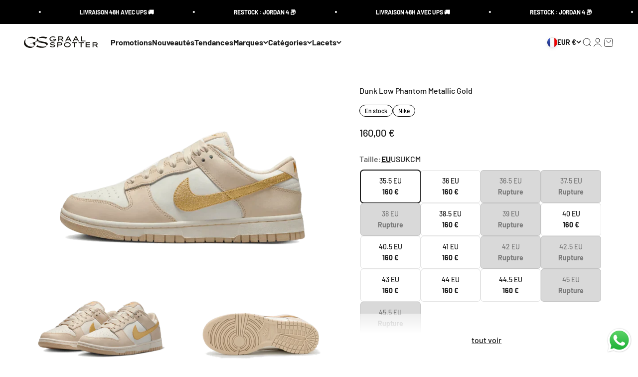

--- FILE ---
content_type: text/html; charset=utf-8
request_url: https://graalspotter.com/products/nike-dunk-low-phantom-metallic-gold
body_size: 60592
content:
<!doctype html>

<html class="no-js" lang="fr" dir="ltr">
  <head>
    <script
  id="Cookiebot"
  src="https://consent.cookiebot.com/uc.js"
  data-cbid="95719682-20d1-459c-a06c-bf20317566d9"
  type="text/javascript"
  defer
></script>
    <meta charset="utf-8">
    <meta name="viewport" content="width=device-width, initial-scale=1.0, height=device-height, minimum-scale=1.0, maximum-scale=1.0">
    <meta name="theme-color" content="#ffffff">

    <title>Nike Dunk Low Phantom Metallic Gold (DX5930-001) - Graal Spotter</title><meta name="description" content="SKU : DX5930-001 COLORIS : PHANTOM/METALLIC GOLD/SANDDRIFT/SAIL DATE DE SORTIE : Janvier 2023 Colorway"><link rel="canonical" href="https://graalspotter.com/products/nike-dunk-low-phantom-metallic-gold"><link rel="shortcut icon" href="//graalspotter.com/cdn/shop/files/favicon_GS.png?v=1677238352&width=96">
      <link rel="apple-touch-icon" href="//graalspotter.com/cdn/shop/files/favicon_GS.png?v=1677238352&width=180"><link rel="preconnect" href="https://cdn.shopify.com">
    <link rel="preconnect" href="https://fonts.shopifycdn.com" crossorigin>
    <link rel="dns-prefetch" href="https://productreviews.shopifycdn.com"><link rel="preload" href="//graalspotter.com/cdn/fonts/barlow/barlow_n7.691d1d11f150e857dcbc1c10ef03d825bc378d81.woff2" as="font" type="font/woff2" crossorigin><link rel="preload" href="//graalspotter.com/cdn/fonts/barlow/barlow_n5.a193a1990790eba0cc5cca569d23799830e90f07.woff2" as="font" type="font/woff2" crossorigin><meta property="og:type" content="product">
  <meta property="og:title" content="Dunk Low Phantom Metallic Gold">
  <meta property="product:price:amount" content="160,00">
  <meta property="product:price:currency" content="EUR"><meta property="og:image" content="http://graalspotter.com/cdn/shop/products/nike-dunk-low-phantom-metallic-gold-graal-spotter-1.webp?v=1677059036&width=2048">
  <meta property="og:image:secure_url" content="https://graalspotter.com/cdn/shop/products/nike-dunk-low-phantom-metallic-gold-graal-spotter-1.webp?v=1677059036&width=2048">
  <meta property="og:image:width" content="700">
  <meta property="og:image:height" content="420"><meta property="og:description" content="SKU : DX5930-001 COLORIS : PHANTOM/METALLIC GOLD/SANDDRIFT/SAIL DATE DE SORTIE : Janvier 2023 Colorway"><meta property="og:url" content="https://graalspotter.com/products/nike-dunk-low-phantom-metallic-gold">
<meta property="og:site_name" content="Graal Spotter"><meta name="twitter:card" content="summary"><meta name="twitter:title" content="Dunk Low Phantom Metallic Gold">
  <meta name="twitter:description" content="SKU : DX5930-001COLORIS : PHANTOM/METALLIC GOLD/SANDDRIFT/SAIL DATE DE SORTIE : Janvier 2023 "><meta name="twitter:image" content="https://graalspotter.com/cdn/shop/products/nike-dunk-low-phantom-metallic-gold-graal-spotter-1.webp?crop=center&height=1200&v=1677059036&width=1200">
  <meta name="twitter:image:alt" content="Nike Dunk Low Phantom Metallic Gold - DX5930-001">
  <script type="application/ld+json">
  {
    "@context": "https://schema.org",
    "@type": "Product",
    "productID": 8140354683188,
    "offers": [{
          "@type": "Offer",
          "name": "35.5 EU - 5 US",
          "availability":"https://schema.org/InStock",
          "price": 160.0,
          "priceCurrency": "EUR",
          "priceValidUntil": "2026-02-06","sku": "DX5930-001","url": "https://graalspotter.com/products/nike-dunk-low-phantom-metallic-gold?variant=49968257696081"
        },
{
          "@type": "Offer",
          "name": "36 EU - 5.5 US",
          "availability":"https://schema.org/InStock",
          "price": 160.0,
          "priceCurrency": "EUR",
          "priceValidUntil": "2026-02-06","sku": "DX5930-001","url": "https://graalspotter.com/products/nike-dunk-low-phantom-metallic-gold?variant=50002417844561"
        },
{
          "@type": "Offer",
          "name": "36.5 EU - 6 US",
          "availability":"https://schema.org/OutOfStock",
          "price": 160.0,
          "priceCurrency": "EUR",
          "priceValidUntil": "2026-02-06","sku": "DX5930-001","url": "https://graalspotter.com/products/nike-dunk-low-phantom-metallic-gold?variant=50002417877329"
        },
{
          "@type": "Offer",
          "name": "37.5 EU - 6.5 US",
          "availability":"https://schema.org/OutOfStock",
          "price": 160.0,
          "priceCurrency": "EUR",
          "priceValidUntil": "2026-02-06","sku": "DX5930-001","url": "https://graalspotter.com/products/nike-dunk-low-phantom-metallic-gold?variant=50002417910097"
        },
{
          "@type": "Offer",
          "name": "38 EU - 7 US",
          "availability":"https://schema.org/OutOfStock",
          "price": 160.0,
          "priceCurrency": "EUR",
          "priceValidUntil": "2026-02-06","sku": "DX5930-001","url": "https://graalspotter.com/products/nike-dunk-low-phantom-metallic-gold?variant=50002417942865"
        },
{
          "@type": "Offer",
          "name": "38.5 EU - 7.5 US",
          "availability":"https://schema.org/InStock",
          "price": 160.0,
          "priceCurrency": "EUR",
          "priceValidUntil": "2026-02-06","sku": "DX5930-001","url": "https://graalspotter.com/products/nike-dunk-low-phantom-metallic-gold?variant=50002417975633"
        },
{
          "@type": "Offer",
          "name": "39 EU - 8 US",
          "availability":"https://schema.org/OutOfStock",
          "price": 160.0,
          "priceCurrency": "EUR",
          "priceValidUntil": "2026-02-06","sku": "DX5930-001","url": "https://graalspotter.com/products/nike-dunk-low-phantom-metallic-gold?variant=50002418008401"
        },
{
          "@type": "Offer",
          "name": "40 EU - 8.5 US",
          "availability":"https://schema.org/InStock",
          "price": 160.0,
          "priceCurrency": "EUR",
          "priceValidUntil": "2026-02-06","sku": "DX5930-001","url": "https://graalspotter.com/products/nike-dunk-low-phantom-metallic-gold?variant=50002418041169"
        },
{
          "@type": "Offer",
          "name": "40.5 EU - 9 US",
          "availability":"https://schema.org/InStock",
          "price": 160.0,
          "priceCurrency": "EUR",
          "priceValidUntil": "2026-02-06","sku": "DX5930-001","url": "https://graalspotter.com/products/nike-dunk-low-phantom-metallic-gold?variant=50002418073937"
        },
{
          "@type": "Offer",
          "name": "41 EU - 9.5 US",
          "availability":"https://schema.org/InStock",
          "price": 160.0,
          "priceCurrency": "EUR",
          "priceValidUntil": "2026-02-06","sku": "DX5930-001","url": "https://graalspotter.com/products/nike-dunk-low-phantom-metallic-gold?variant=50002418106705"
        },
{
          "@type": "Offer",
          "name": "42 EU - 10 US",
          "availability":"https://schema.org/OutOfStock",
          "price": 160.0,
          "priceCurrency": "EUR",
          "priceValidUntil": "2026-02-06","sku": "DX5930-001","url": "https://graalspotter.com/products/nike-dunk-low-phantom-metallic-gold?variant=50002418139473"
        },
{
          "@type": "Offer",
          "name": "42.5 EU - 10.5 US",
          "availability":"https://schema.org/OutOfStock",
          "price": 160.0,
          "priceCurrency": "EUR",
          "priceValidUntil": "2026-02-06","sku": "DX5930-001","url": "https://graalspotter.com/products/nike-dunk-low-phantom-metallic-gold?variant=50002418172241"
        },
{
          "@type": "Offer",
          "name": "43 EU - 11 US",
          "availability":"https://schema.org/InStock",
          "price": 160.0,
          "priceCurrency": "EUR",
          "priceValidUntil": "2026-02-06","sku": "DX5930-001","url": "https://graalspotter.com/products/nike-dunk-low-phantom-metallic-gold?variant=50002418205009"
        },
{
          "@type": "Offer",
          "name": "44 EU - 11.5 US",
          "availability":"https://schema.org/InStock",
          "price": 160.0,
          "priceCurrency": "EUR",
          "priceValidUntil": "2026-02-06","sku": "DX5930-001","url": "https://graalspotter.com/products/nike-dunk-low-phantom-metallic-gold?variant=50002418237777"
        },
{
          "@type": "Offer",
          "name": "44.5 EU - 12 US",
          "availability":"https://schema.org/InStock",
          "price": 160.0,
          "priceCurrency": "EUR",
          "priceValidUntil": "2026-02-06","sku": "DX5930-001","url": "https://graalspotter.com/products/nike-dunk-low-phantom-metallic-gold?variant=50002418303313"
        },
{
          "@type": "Offer",
          "name": "45 EU - 12.5 US",
          "availability":"https://schema.org/OutOfStock",
          "price": 160.0,
          "priceCurrency": "EUR",
          "priceValidUntil": "2026-02-06","sku": "DX5930-001","url": "https://graalspotter.com/products/nike-dunk-low-phantom-metallic-gold?variant=50002418336081"
        },
{
          "@type": "Offer",
          "name": "45.5 EU - 13 US",
          "availability":"https://schema.org/OutOfStock",
          "price": 160.0,
          "priceCurrency": "EUR",
          "priceValidUntil": "2026-02-06","sku": "DX5930-001","url": "https://graalspotter.com/products/nike-dunk-low-phantom-metallic-gold?variant=50002418401617"
        }
],"brand": {
      "@type": "Brand",
      "name": "Nike"
    },
    "name": "Dunk Low Phantom Metallic Gold",
    "description": "SKU : DX5930-001COLORIS : PHANTOM\/METALLIC GOLD\/SANDDRIFT\/SAIL DATE DE SORTIE : Janvier 2023 ",
    "category": "Sneakers",
    "url": "https://graalspotter.com/products/nike-dunk-low-phantom-metallic-gold",
    "sku": "DX5930-001","weight": {
        "@type": "QuantitativeValue",
        "unitCode": "kg",
        "value": 0.0
      },"image": {
      "@type": "ImageObject",
      "url": "https://graalspotter.com/cdn/shop/products/nike-dunk-low-phantom-metallic-gold-graal-spotter-1.webp?v=1677059036&width=1024",
      "image": "https://graalspotter.com/cdn/shop/products/nike-dunk-low-phantom-metallic-gold-graal-spotter-1.webp?v=1677059036&width=1024",
      "name": "Nike Dunk Low Phantom Metallic Gold - DX5930-001",
      "width": "1024",
      "height": "1024"
    }
  }
  </script>



  <script type="application/ld+json">
  {
    "@context": "https://schema.org",
    "@type": "BreadcrumbList",
  "itemListElement": [{
      "@type": "ListItem",
      "position": 1,
      "name": "Accueil",
      "item": "https://graalspotter.com"
    },{
          "@type": "ListItem",
          "position": 2,
          "name": "Dunk Low Phantom Metallic Gold",
          "item": "https://graalspotter.com/products/nike-dunk-low-phantom-metallic-gold"
        }]
  }
  </script>

<style>/* Typography (heading) */
  @font-face {
  font-family: Barlow;
  font-weight: 700;
  font-style: normal;
  font-display: fallback;
  src: url("//graalspotter.com/cdn/fonts/barlow/barlow_n7.691d1d11f150e857dcbc1c10ef03d825bc378d81.woff2") format("woff2"),
       url("//graalspotter.com/cdn/fonts/barlow/barlow_n7.4fdbb1cb7da0e2c2f88492243ffa2b4f91924840.woff") format("woff");
}

@font-face {
  font-family: Barlow;
  font-weight: 700;
  font-style: italic;
  font-display: fallback;
  src: url("//graalspotter.com/cdn/fonts/barlow/barlow_i7.50e19d6cc2ba5146fa437a5a7443c76d5d730103.woff2") format("woff2"),
       url("//graalspotter.com/cdn/fonts/barlow/barlow_i7.47e9f98f1b094d912e6fd631cc3fe93d9f40964f.woff") format("woff");
}

/* Typography (body) */
  @font-face {
  font-family: Barlow;
  font-weight: 500;
  font-style: normal;
  font-display: fallback;
  src: url("//graalspotter.com/cdn/fonts/barlow/barlow_n5.a193a1990790eba0cc5cca569d23799830e90f07.woff2") format("woff2"),
       url("//graalspotter.com/cdn/fonts/barlow/barlow_n5.ae31c82169b1dc0715609b8cc6a610b917808358.woff") format("woff");
}

@font-face {
  font-family: Barlow;
  font-weight: 500;
  font-style: italic;
  font-display: fallback;
  src: url("//graalspotter.com/cdn/fonts/barlow/barlow_i5.714d58286997b65cd479af615cfa9bb0a117a573.woff2") format("woff2"),
       url("//graalspotter.com/cdn/fonts/barlow/barlow_i5.0120f77e6447d3b5df4bbec8ad8c2d029d87fb21.woff") format("woff");
}

@font-face {
  font-family: Barlow;
  font-weight: 700;
  font-style: normal;
  font-display: fallback;
  src: url("//graalspotter.com/cdn/fonts/barlow/barlow_n7.691d1d11f150e857dcbc1c10ef03d825bc378d81.woff2") format("woff2"),
       url("//graalspotter.com/cdn/fonts/barlow/barlow_n7.4fdbb1cb7da0e2c2f88492243ffa2b4f91924840.woff") format("woff");
}

@font-face {
  font-family: Barlow;
  font-weight: 700;
  font-style: italic;
  font-display: fallback;
  src: url("//graalspotter.com/cdn/fonts/barlow/barlow_i7.50e19d6cc2ba5146fa437a5a7443c76d5d730103.woff2") format("woff2"),
       url("//graalspotter.com/cdn/fonts/barlow/barlow_i7.47e9f98f1b094d912e6fd631cc3fe93d9f40964f.woff") format("woff");
}

:root {
    /**
     * ---------------------------------------------------------------------
     * SPACING VARIABLES
     *
     * We are using a spacing inspired from frameworks like Tailwind CSS.
     * ---------------------------------------------------------------------
     */
    --spacing-0-5: 0.125rem; /* 2px */
    --spacing-1: 0.25rem; /* 4px */
    --spacing-1-5: 0.375rem; /* 6px */
    --spacing-2: 0.5rem; /* 8px */
    --spacing-2-5: 0.625rem; /* 10px */
    --spacing-3: 0.75rem; /* 12px */
    --spacing-3-5: 0.875rem; /* 14px */
    --spacing-4: 1rem; /* 16px */
    --spacing-4-5: 1.125rem; /* 18px */
    --spacing-5: 1.25rem; /* 20px */
    --spacing-5-5: 1.375rem; /* 22px */
    --spacing-6: 1.5rem; /* 24px */
    --spacing-6-5: 1.625rem; /* 26px */
    --spacing-7: 1.75rem; /* 28px */
    --spacing-7-5: 1.875rem; /* 30px */
    --spacing-8: 2rem; /* 32px */
    --spacing-8-5: 2.125rem; /* 34px */
    --spacing-9: 2.25rem; /* 36px */
    --spacing-9-5: 2.375rem; /* 38px */
    --spacing-10: 2.5rem; /* 40px */
    --spacing-11: 2.75rem; /* 44px */
    --spacing-12: 3rem; /* 48px */
    --spacing-14: 3.5rem; /* 56px */
    --spacing-16: 4rem; /* 64px */
    --spacing-18: 4.5rem; /* 72px */
    --spacing-20: 5rem; /* 80px */
    --spacing-24: 6rem; /* 96px */
    --spacing-28: 7rem; /* 112px */
    --spacing-32: 8rem; /* 128px */
    --spacing-36: 9rem; /* 144px */
    --spacing-40: 10rem; /* 160px */
    --spacing-44: 11rem; /* 176px */
    --spacing-48: 12rem; /* 192px */
    --spacing-52: 13rem; /* 208px */
    --spacing-56: 14rem; /* 224px */
    --spacing-60: 15rem; /* 240px */
    --spacing-64: 16rem; /* 256px */
    --spacing-72: 18rem; /* 288px */
    --spacing-80: 20rem; /* 320px */
    --spacing-96: 24rem; /* 384px */

    /* Container */
    --container-max-width: 1300px;
    --container-narrow-max-width: 1050px;
    --container-gutter: var(--spacing-5);
    --section-outer-spacing-block: var(--spacing-12);
    --section-inner-max-spacing-block: var(--spacing-10);
    --section-inner-spacing-inline: var(--container-gutter);
    --section-stack-spacing-block: var(--spacing-8);

    /* Grid gutter */
    --grid-gutter: var(--spacing-5);

    /* Product list settings */
    --product-list-row-gap: var(--spacing-8);
    --product-list-column-gap: var(--grid-gutter);

    /* Form settings */
    --input-gap: var(--spacing-2);
    --input-height: 2.625rem;
    --input-padding-inline: var(--spacing-4);

    /* Other sizes */
    --sticky-area-height: calc(var(--sticky-announcement-bar-enabled, 0) * var(--announcement-bar-height, 0px) + var(--sticky-header-enabled, 0) * var(--header-height, 0px));

    /* RTL support */
    --transform-logical-flip: 1;
    --transform-origin-start: left;
    --transform-origin-end: right;

    /**
     * ---------------------------------------------------------------------
     * TYPOGRAPHY
     * ---------------------------------------------------------------------
     */

    /* Font properties */
    --heading-font-family: Barlow, sans-serif;
    --heading-font-weight: 700;
    --heading-font-style: normal;
    --heading-text-transform: normal;
    --heading-letter-spacing: -0.02em;
    --text-font-family: Barlow, sans-serif;
    --text-font-weight: 500;
    --text-font-style: normal;
    --text-letter-spacing: 0.0em;

    /* Font sizes */
    --text-h0: 3rem;
    --text-h1: 2.5rem;
    --text-h2: 2rem;
    --text-h3: 1.5rem;
    --text-h4: 1.375rem;
    --text-h5: 1.125rem;
    --text-h6: 1rem;
    --text-xs: 0.6875rem;
    --text-sm: 0.75rem;
    --text-base: 0.875rem;
    --text-lg: 1.125rem;

    /**
     * ---------------------------------------------------------------------
     * COLORS
     * ---------------------------------------------------------------------
     */

    /* Color settings */--accent: 0 0 0;
    --text-primary: 26 26 26;
    --background-primary: 255 255 255;
    --dialog-background: 255 255 255;
    --border-color: var(--text-color, var(--text-primary)) / 0.12;

    /* Button colors */
    --button-background-primary: 0 0 0;
    --button-text-primary: 255 255 255;
    --button-background-secondary: 242 242 242;
    --button-text-secondary: 81 163 255;

    /* Status colors */
    --success-background: 224 239 255;
    --success-text: 0 118 255;
    --warning-background: 255 246 233;
    --warning-text: 255 183 74;
    --error-background: 254 231 231;
    --error-text: 248 58 58;

    /* Product colors */
    --on-sale-text: 248 58 58;
    --on-sale-badge-background: 248 58 58;
    --on-sale-badge-text: 255 255 255;
    --sold-out-badge-background: 26 26 26;
    --sold-out-badge-text: 255 255 255;
    --primary-badge-background: 128 60 238;
    --primary-badge-text: 255 255 255;
    --star-color: 255 183 74;
    --product-card-background: 247 247 247;
    --product-card-text: 0 0 0;

    /* Header colors */
    --header-background: 255 255 255;
    --header-text: 26 26 26;

    /* Footer colors */
    --footer-background: 0 0 0;
    --footer-text: 255 255 255;

    /* Rounded variables (used for border radius) */
    --rounded-xs: 0.25rem;
    --rounded-sm: 0.375rem;
    --rounded: 0.75rem;
    --rounded-lg: 1.5rem;
    --rounded-full: 9999px;

    --rounded-button: 3.75rem;
    --rounded-input: 0.5rem;

    /* Box shadow */
    --shadow-sm: 0 2px 8px rgb(var(--text-primary) / 0.1);
    --shadow: 0 5px 15px rgb(var(--text-primary) / 0.1);
    --shadow-md: 0 5px 30px rgb(var(--text-primary) / 0.1);
    --shadow-block: 0px 18px 50px rgb(var(--text-primary) / 0.1);

    /**
     * ---------------------------------------------------------------------
     * OTHER
     * ---------------------------------------------------------------------
     */

    --cursor-close-svg-url: url(//graalspotter.com/cdn/shop/t/11/assets/cursor-close.svg?v=147174565022153725511729072140);
    --cursor-zoom-in-svg-url: url(//graalspotter.com/cdn/shop/t/11/assets/cursor-zoom-in.svg?v=154953035094101115921729072140);
    --cursor-zoom-out-svg-url: url(//graalspotter.com/cdn/shop/t/11/assets/cursor-zoom-out.svg?v=16155520337305705181729072140);
    --checkmark-svg-url: url(//graalspotter.com/cdn/shop/t/11/assets/checkmark.svg?v=77552481021870063511729072140);
  }

  [dir="rtl"]:root {
    /* RTL support */
    --transform-logical-flip: -1;
    --transform-origin-start: right;
    --transform-origin-end: left;
  }

  @media screen and (min-width: 700px) {
    :root {
      /* Typography (font size) */
      --text-h0: 4rem;
      --text-h1: 3rem;
      --text-h2: 2.5rem;
      --text-h3: 2rem;
      --text-h4: 1.625rem;
      --text-h5: 1.25rem;
      --text-h6: 1.125rem;

      --text-xs: 0.75rem;
      --text-sm: 0.875rem;
      --text-base: 1.0rem;
      --text-lg: 1.25rem;

      /* Spacing */
      --container-gutter: 2rem;
      --section-outer-spacing-block: var(--spacing-16);
      --section-inner-max-spacing-block: var(--spacing-12);
      --section-inner-spacing-inline: var(--spacing-12);
      --section-stack-spacing-block: var(--spacing-12);

      /* Grid gutter */
      --grid-gutter: var(--spacing-6);

      /* Product list settings */
      --product-list-row-gap: var(--spacing-12);

      /* Form settings */
      --input-gap: 1rem;
      --input-height: 3.125rem;
      --input-padding-inline: var(--spacing-5);
    }
  }

  @media screen and (min-width: 1000px) {
    :root {
      /* Spacing settings */
      --container-gutter: var(--spacing-12);
      --section-outer-spacing-block: var(--spacing-18);
      --section-inner-max-spacing-block: var(--spacing-16);
      --section-inner-spacing-inline: var(--spacing-16);
      --section-stack-spacing-block: var(--spacing-12);
    }
  }

  @media screen and (min-width: 1150px) {
    :root {
      /* Spacing settings */
      --container-gutter: var(--spacing-12);
      --section-outer-spacing-block: var(--spacing-20);
      --section-inner-max-spacing-block: var(--spacing-16);
      --section-inner-spacing-inline: var(--spacing-16);
      --section-stack-spacing-block: var(--spacing-12);
    }
  }

  @media screen and (min-width: 1400px) {
    :root {
      /* Typography (font size) */
      --text-h0: 5rem;
      --text-h1: 3.75rem;
      --text-h2: 3rem;
      --text-h3: 2.25rem;
      --text-h4: 2rem;
      --text-h5: 1.5rem;
      --text-h6: 1.25rem;

      --section-outer-spacing-block: var(--spacing-24);
      --section-inner-max-spacing-block: var(--spacing-18);
      --section-inner-spacing-inline: var(--spacing-18);
    }
  }

  @media screen and (min-width: 1600px) {
    :root {
      --section-outer-spacing-block: var(--spacing-24);
      --section-inner-max-spacing-block: var(--spacing-20);
      --section-inner-spacing-inline: var(--spacing-20);
    }
  }

  /**
   * ---------------------------------------------------------------------
   * LIQUID DEPENDANT CSS
   *
   * Our main CSS is Liquid free, but some very specific features depend on
   * theme settings, so we have them here
   * ---------------------------------------------------------------------
   */@media screen and (pointer: fine) {
        .button:not([disabled]):hover, .btn:not([disabled]):hover, .shopify-payment-button__button--unbranded:not([disabled]):hover {
          --button-background-opacity: 0.85;
        }

        .button--subdued:not([disabled]):hover {
          --button-background: var(--text-color) / .05 !important;
        }
      }</style><script>
  document.documentElement.classList.replace('no-js', 'js');

  // This allows to expose several variables to the global scope, to be used in scripts
  window.themeVariables = {
    settings: {
      showPageTransition: true,
      headingApparition: "split_fade",
      pageType: "product",
      moneyFormat: "{{amount_with_comma_separator}} €",
      moneyWithCurrencyFormat: "{{amount_with_comma_separator}} € EUR",
      currencyCodeEnabled: false,
      cartType: "drawer",
      showDiscount: true,
      discountMode: "saving"
    },

    strings: {
      accessibilityClose: "Fermer",
      accessibilityNext: "Suivant",
      accessibilityPrevious: "Précédent",
      addToCartButton: "Ajouter au panier",
      soldOutButton: "En rupture",
      preOrderButton: "Pré-commander",
      unavailableButton: "Indisponible",
      closeGallery: "Fermer la galerie",
      zoomGallery: "Zoomer sur l\u0026#39;image",
      errorGallery: "L\u0026#39;image ne peut pas etre chargée",
      soldOutBadge: "En rupture",
      discountBadge: "Economisez @@",
      sku: "SKU:",
      searchNoResults: "Aucun résultat ne correspond à votre recherche.",
      addOrderNote: "Ajouter une note",
      editOrderNote: "Modifier la note",
      shippingEstimatorNoResults: "Nous ne livrons pas à votre adresse.",
      shippingEstimatorOneResult: "Il y a un résultat pour votre adresse :",
      shippingEstimatorMultipleResults: "Il y a plusieurs résultats pour votre adresse :",
      shippingEstimatorError: "Impossible d\u0026#39;estimer les frais de livraison :"
    },

    breakpoints: {
      'sm': 'screen and (min-width: 700px)',
      'md': 'screen and (min-width: 1000px)',
      'lg': 'screen and (min-width: 1150px)',
      'xl': 'screen and (min-width: 1400px)',

      'sm-max': 'screen and (max-width: 699px)',
      'md-max': 'screen and (max-width: 999px)',
      'lg-max': 'screen and (max-width: 1149px)',
      'xl-max': 'screen and (max-width: 1399px)'
    }
  };window.addEventListener('DOMContentLoaded', () => {
      const isReloaded = (window.performance.navigation && window.performance.navigation.type === 1) || window.performance.getEntriesByType('navigation').map((nav) => nav.type).includes('reload');

      if ('animate' in document.documentElement && window.matchMedia('(prefers-reduced-motion: no-preference)').matches && document.referrer.includes(location.host) && !isReloaded) {
        document.body.animate({opacity: [0, 1]}, {duration: 115, fill: 'forwards'});
      }
    });

    window.addEventListener('pageshow', (event) => {
      document.body.classList.remove('page-transition');

      if (event.persisted) {
        document.body.animate({opacity: [0, 1]}, {duration: 0, fill: 'forwards'});
      }
    });// For detecting native share
  document.documentElement.classList.add(`native-share--${navigator.share ? 'enabled' : 'disabled'}`);// We save the product ID in local storage to be eventually used for recently viewed section
    try {
      const recentlyViewedProducts = new Set(JSON.parse(localStorage.getItem('theme:recently-viewed-products') || '[]'));

      recentlyViewedProducts.delete(8140354683188); // Delete first to re-move the product
      recentlyViewedProducts.add(8140354683188);

      localStorage.setItem('theme:recently-viewed-products', JSON.stringify(Array.from(recentlyViewedProducts.values()).reverse()));
    } catch (e) {
      // Safari in private mode does not allow setting item, we silently fail
    }</script><script>window.addEventListener("load", (event) => {setTimeout(function () {if (!!document.querySelector("#tidio-chat-iframe") === true){document.querySelector("#tidio-chat-iframe").style.zIndex = "1 !important";}}, 2000);});</script>

    <script type="module" src="//graalspotter.com/cdn/shop/t/11/assets/vendor.min.js?v=110209841862038618801729072140"></script>
    <script type="module" src="//graalspotter.com/cdn/shop/t/11/assets/theme.js?v=76977274220602556471729571664"></script>
    <script type="module" src="//graalspotter.com/cdn/shop/t/11/assets/sections.js?v=133543414384678093551729571728"></script>

    <script>window.performance && window.performance.mark && window.performance.mark('shopify.content_for_header.start');</script><meta name="google-site-verification" content="Fkv0oYYz-yoqoGGxZAm5PgyDzAl89Ov9WrhVdecVN8k">
<meta name="facebook-domain-verification" content="gv3a8pz3khmdzd07iofbt66nm6xn18">
<meta id="shopify-digital-wallet" name="shopify-digital-wallet" content="/73014804788/digital_wallets/dialog">
<meta name="shopify-checkout-api-token" content="46fcb89a60020a43a5eefd300351857b">
<link rel="alternate" hreflang="x-default" href="https://graalspotter.com/products/nike-dunk-low-phantom-metallic-gold">
<link rel="alternate" hreflang="fr" href="https://graalspotter.com/products/nike-dunk-low-phantom-metallic-gold">
<link rel="alternate" hreflang="en-AT" href="https://eu.graalspotter.com/products/nike-dunk-low-phantom-metallic-gold">
<link rel="alternate" hreflang="fr-AT" href="https://eu.graalspotter.com/fr/products/nike-dunk-low-phantom-metallic-gold">
<link rel="alternate" hreflang="en-BE" href="https://eu.graalspotter.com/products/nike-dunk-low-phantom-metallic-gold">
<link rel="alternate" hreflang="fr-BE" href="https://eu.graalspotter.com/fr/products/nike-dunk-low-phantom-metallic-gold">
<link rel="alternate" hreflang="en-BG" href="https://eu.graalspotter.com/products/nike-dunk-low-phantom-metallic-gold">
<link rel="alternate" hreflang="fr-BG" href="https://eu.graalspotter.com/fr/products/nike-dunk-low-phantom-metallic-gold">
<link rel="alternate" hreflang="en-HR" href="https://eu.graalspotter.com/products/nike-dunk-low-phantom-metallic-gold">
<link rel="alternate" hreflang="fr-HR" href="https://eu.graalspotter.com/fr/products/nike-dunk-low-phantom-metallic-gold">
<link rel="alternate" hreflang="en-CY" href="https://eu.graalspotter.com/products/nike-dunk-low-phantom-metallic-gold">
<link rel="alternate" hreflang="fr-CY" href="https://eu.graalspotter.com/fr/products/nike-dunk-low-phantom-metallic-gold">
<link rel="alternate" hreflang="en-CZ" href="https://eu.graalspotter.com/products/nike-dunk-low-phantom-metallic-gold">
<link rel="alternate" hreflang="fr-CZ" href="https://eu.graalspotter.com/fr/products/nike-dunk-low-phantom-metallic-gold">
<link rel="alternate" hreflang="en-DE" href="https://eu.graalspotter.com/products/nike-dunk-low-phantom-metallic-gold">
<link rel="alternate" hreflang="fr-DE" href="https://eu.graalspotter.com/fr/products/nike-dunk-low-phantom-metallic-gold">
<link rel="alternate" hreflang="en-DK" href="https://eu.graalspotter.com/products/nike-dunk-low-phantom-metallic-gold">
<link rel="alternate" hreflang="fr-DK" href="https://eu.graalspotter.com/fr/products/nike-dunk-low-phantom-metallic-gold">
<link rel="alternate" hreflang="en-EE" href="https://eu.graalspotter.com/products/nike-dunk-low-phantom-metallic-gold">
<link rel="alternate" hreflang="fr-EE" href="https://eu.graalspotter.com/fr/products/nike-dunk-low-phantom-metallic-gold">
<link rel="alternate" hreflang="en-FI" href="https://eu.graalspotter.com/products/nike-dunk-low-phantom-metallic-gold">
<link rel="alternate" hreflang="fr-FI" href="https://eu.graalspotter.com/fr/products/nike-dunk-low-phantom-metallic-gold">
<link rel="alternate" hreflang="en-GR" href="https://eu.graalspotter.com/products/nike-dunk-low-phantom-metallic-gold">
<link rel="alternate" hreflang="fr-GR" href="https://eu.graalspotter.com/fr/products/nike-dunk-low-phantom-metallic-gold">
<link rel="alternate" hreflang="en-HU" href="https://eu.graalspotter.com/products/nike-dunk-low-phantom-metallic-gold">
<link rel="alternate" hreflang="fr-HU" href="https://eu.graalspotter.com/fr/products/nike-dunk-low-phantom-metallic-gold">
<link rel="alternate" hreflang="en-IE" href="https://eu.graalspotter.com/products/nike-dunk-low-phantom-metallic-gold">
<link rel="alternate" hreflang="fr-IE" href="https://eu.graalspotter.com/fr/products/nike-dunk-low-phantom-metallic-gold">
<link rel="alternate" hreflang="en-IT" href="https://eu.graalspotter.com/products/nike-dunk-low-phantom-metallic-gold">
<link rel="alternate" hreflang="fr-IT" href="https://eu.graalspotter.com/fr/products/nike-dunk-low-phantom-metallic-gold">
<link rel="alternate" hreflang="en-LV" href="https://eu.graalspotter.com/products/nike-dunk-low-phantom-metallic-gold">
<link rel="alternate" hreflang="fr-LV" href="https://eu.graalspotter.com/fr/products/nike-dunk-low-phantom-metallic-gold">
<link rel="alternate" hreflang="en-LT" href="https://eu.graalspotter.com/products/nike-dunk-low-phantom-metallic-gold">
<link rel="alternate" hreflang="fr-LT" href="https://eu.graalspotter.com/fr/products/nike-dunk-low-phantom-metallic-gold">
<link rel="alternate" hreflang="en-LU" href="https://eu.graalspotter.com/products/nike-dunk-low-phantom-metallic-gold">
<link rel="alternate" hreflang="fr-LU" href="https://eu.graalspotter.com/fr/products/nike-dunk-low-phantom-metallic-gold">
<link rel="alternate" hreflang="en-MT" href="https://eu.graalspotter.com/products/nike-dunk-low-phantom-metallic-gold">
<link rel="alternate" hreflang="fr-MT" href="https://eu.graalspotter.com/fr/products/nike-dunk-low-phantom-metallic-gold">
<link rel="alternate" hreflang="en-NL" href="https://eu.graalspotter.com/products/nike-dunk-low-phantom-metallic-gold">
<link rel="alternate" hreflang="fr-NL" href="https://eu.graalspotter.com/fr/products/nike-dunk-low-phantom-metallic-gold">
<link rel="alternate" hreflang="en-PL" href="https://eu.graalspotter.com/products/nike-dunk-low-phantom-metallic-gold">
<link rel="alternate" hreflang="fr-PL" href="https://eu.graalspotter.com/fr/products/nike-dunk-low-phantom-metallic-gold">
<link rel="alternate" hreflang="en-PT" href="https://eu.graalspotter.com/products/nike-dunk-low-phantom-metallic-gold">
<link rel="alternate" hreflang="fr-PT" href="https://eu.graalspotter.com/fr/products/nike-dunk-low-phantom-metallic-gold">
<link rel="alternate" hreflang="en-RO" href="https://eu.graalspotter.com/products/nike-dunk-low-phantom-metallic-gold">
<link rel="alternate" hreflang="fr-RO" href="https://eu.graalspotter.com/fr/products/nike-dunk-low-phantom-metallic-gold">
<link rel="alternate" hreflang="en-SK" href="https://eu.graalspotter.com/products/nike-dunk-low-phantom-metallic-gold">
<link rel="alternate" hreflang="fr-SK" href="https://eu.graalspotter.com/fr/products/nike-dunk-low-phantom-metallic-gold">
<link rel="alternate" hreflang="en-SI" href="https://eu.graalspotter.com/products/nike-dunk-low-phantom-metallic-gold">
<link rel="alternate" hreflang="fr-SI" href="https://eu.graalspotter.com/fr/products/nike-dunk-low-phantom-metallic-gold">
<link rel="alternate" hreflang="en-ES" href="https://eu.graalspotter.com/products/nike-dunk-low-phantom-metallic-gold">
<link rel="alternate" hreflang="fr-ES" href="https://eu.graalspotter.com/fr/products/nike-dunk-low-phantom-metallic-gold">
<link rel="alternate" hreflang="en-SE" href="https://eu.graalspotter.com/products/nike-dunk-low-phantom-metallic-gold">
<link rel="alternate" hreflang="fr-SE" href="https://eu.graalspotter.com/fr/products/nike-dunk-low-phantom-metallic-gold">
<link rel="alternate" type="application/json+oembed" href="https://graalspotter.com/products/nike-dunk-low-phantom-metallic-gold.oembed">
<script async="async" src="/checkouts/internal/preloads.js?locale=fr-FR"></script>
<script id="apple-pay-shop-capabilities" type="application/json">{"shopId":73014804788,"countryCode":"FR","currencyCode":"EUR","merchantCapabilities":["supports3DS"],"merchantId":"gid:\/\/shopify\/Shop\/73014804788","merchantName":"Graal Spotter","requiredBillingContactFields":["postalAddress","email","phone"],"requiredShippingContactFields":["postalAddress","email","phone"],"shippingType":"shipping","supportedNetworks":["visa","masterCard","amex"],"total":{"type":"pending","label":"Graal Spotter","amount":"1.00"},"shopifyPaymentsEnabled":false,"supportsSubscriptions":false}</script>
<script id="shopify-features" type="application/json">{"accessToken":"46fcb89a60020a43a5eefd300351857b","betas":["rich-media-storefront-analytics"],"domain":"graalspotter.com","predictiveSearch":true,"shopId":73014804788,"locale":"fr"}</script>
<script>var Shopify = Shopify || {};
Shopify.shop = "graalspotter.myshopify.com";
Shopify.locale = "fr";
Shopify.currency = {"active":"EUR","rate":"1.0"};
Shopify.country = "FR";
Shopify.theme = {"name":"Impact - update octobre 2024","id":172708594001,"schema_name":"Impact","schema_version":"4.7.1","theme_store_id":1190,"role":"main"};
Shopify.theme.handle = "null";
Shopify.theme.style = {"id":null,"handle":null};
Shopify.cdnHost = "graalspotter.com/cdn";
Shopify.routes = Shopify.routes || {};
Shopify.routes.root = "/";</script>
<script type="module">!function(o){(o.Shopify=o.Shopify||{}).modules=!0}(window);</script>
<script>!function(o){function n(){var o=[];function n(){o.push(Array.prototype.slice.apply(arguments))}return n.q=o,n}var t=o.Shopify=o.Shopify||{};t.loadFeatures=n(),t.autoloadFeatures=n()}(window);</script>
<script id="shop-js-analytics" type="application/json">{"pageType":"product"}</script>
<script defer="defer" async type="module" src="//graalspotter.com/cdn/shopifycloud/shop-js/modules/v2/client.init-shop-cart-sync_CfnabTz1.fr.esm.js"></script>
<script defer="defer" async type="module" src="//graalspotter.com/cdn/shopifycloud/shop-js/modules/v2/chunk.common_1HJ87NEU.esm.js"></script>
<script defer="defer" async type="module" src="//graalspotter.com/cdn/shopifycloud/shop-js/modules/v2/chunk.modal_BHK_cQfO.esm.js"></script>
<script type="module">
  await import("//graalspotter.com/cdn/shopifycloud/shop-js/modules/v2/client.init-shop-cart-sync_CfnabTz1.fr.esm.js");
await import("//graalspotter.com/cdn/shopifycloud/shop-js/modules/v2/chunk.common_1HJ87NEU.esm.js");
await import("//graalspotter.com/cdn/shopifycloud/shop-js/modules/v2/chunk.modal_BHK_cQfO.esm.js");

  window.Shopify.SignInWithShop?.initShopCartSync?.({"fedCMEnabled":true,"windoidEnabled":true});

</script>
<script id="__st">var __st={"a":73014804788,"offset":3600,"reqid":"addbd541-287e-4d3e-88b2-6240633fe82f-1769543290","pageurl":"graalspotter.com\/products\/nike-dunk-low-phantom-metallic-gold","u":"920045dcf64d","p":"product","rtyp":"product","rid":8140354683188};</script>
<script>window.ShopifyPaypalV4VisibilityTracking = true;</script>
<script id="captcha-bootstrap">!function(){'use strict';const t='contact',e='account',n='new_comment',o=[[t,t],['blogs',n],['comments',n],[t,'customer']],c=[[e,'customer_login'],[e,'guest_login'],[e,'recover_customer_password'],[e,'create_customer']],r=t=>t.map((([t,e])=>`form[action*='/${t}']:not([data-nocaptcha='true']) input[name='form_type'][value='${e}']`)).join(','),a=t=>()=>t?[...document.querySelectorAll(t)].map((t=>t.form)):[];function s(){const t=[...o],e=r(t);return a(e)}const i='password',u='form_key',d=['recaptcha-v3-token','g-recaptcha-response','h-captcha-response',i],f=()=>{try{return window.sessionStorage}catch{return}},m='__shopify_v',_=t=>t.elements[u];function p(t,e,n=!1){try{const o=window.sessionStorage,c=JSON.parse(o.getItem(e)),{data:r}=function(t){const{data:e,action:n}=t;return t[m]||n?{data:e,action:n}:{data:t,action:n}}(c);for(const[e,n]of Object.entries(r))t.elements[e]&&(t.elements[e].value=n);n&&o.removeItem(e)}catch(o){console.error('form repopulation failed',{error:o})}}const l='form_type',E='cptcha';function T(t){t.dataset[E]=!0}const w=window,h=w.document,L='Shopify',v='ce_forms',y='captcha';let A=!1;((t,e)=>{const n=(g='f06e6c50-85a8-45c8-87d0-21a2b65856fe',I='https://cdn.shopify.com/shopifycloud/storefront-forms-hcaptcha/ce_storefront_forms_captcha_hcaptcha.v1.5.2.iife.js',D={infoText:'Protégé par hCaptcha',privacyText:'Confidentialité',termsText:'Conditions'},(t,e,n)=>{const o=w[L][v],c=o.bindForm;if(c)return c(t,g,e,D).then(n);var r;o.q.push([[t,g,e,D],n]),r=I,A||(h.body.append(Object.assign(h.createElement('script'),{id:'captcha-provider',async:!0,src:r})),A=!0)});var g,I,D;w[L]=w[L]||{},w[L][v]=w[L][v]||{},w[L][v].q=[],w[L][y]=w[L][y]||{},w[L][y].protect=function(t,e){n(t,void 0,e),T(t)},Object.freeze(w[L][y]),function(t,e,n,w,h,L){const[v,y,A,g]=function(t,e,n){const i=e?o:[],u=t?c:[],d=[...i,...u],f=r(d),m=r(i),_=r(d.filter((([t,e])=>n.includes(e))));return[a(f),a(m),a(_),s()]}(w,h,L),I=t=>{const e=t.target;return e instanceof HTMLFormElement?e:e&&e.form},D=t=>v().includes(t);t.addEventListener('submit',(t=>{const e=I(t);if(!e)return;const n=D(e)&&!e.dataset.hcaptchaBound&&!e.dataset.recaptchaBound,o=_(e),c=g().includes(e)&&(!o||!o.value);(n||c)&&t.preventDefault(),c&&!n&&(function(t){try{if(!f())return;!function(t){const e=f();if(!e)return;const n=_(t);if(!n)return;const o=n.value;o&&e.removeItem(o)}(t);const e=Array.from(Array(32),(()=>Math.random().toString(36)[2])).join('');!function(t,e){_(t)||t.append(Object.assign(document.createElement('input'),{type:'hidden',name:u})),t.elements[u].value=e}(t,e),function(t,e){const n=f();if(!n)return;const o=[...t.querySelectorAll(`input[type='${i}']`)].map((({name:t})=>t)),c=[...d,...o],r={};for(const[a,s]of new FormData(t).entries())c.includes(a)||(r[a]=s);n.setItem(e,JSON.stringify({[m]:1,action:t.action,data:r}))}(t,e)}catch(e){console.error('failed to persist form',e)}}(e),e.submit())}));const S=(t,e)=>{t&&!t.dataset[E]&&(n(t,e.some((e=>e===t))),T(t))};for(const o of['focusin','change'])t.addEventListener(o,(t=>{const e=I(t);D(e)&&S(e,y())}));const B=e.get('form_key'),M=e.get(l),P=B&&M;t.addEventListener('DOMContentLoaded',(()=>{const t=y();if(P)for(const e of t)e.elements[l].value===M&&p(e,B);[...new Set([...A(),...v().filter((t=>'true'===t.dataset.shopifyCaptcha))])].forEach((e=>S(e,t)))}))}(h,new URLSearchParams(w.location.search),n,t,e,['guest_login'])})(!0,!0)}();</script>
<script integrity="sha256-4kQ18oKyAcykRKYeNunJcIwy7WH5gtpwJnB7kiuLZ1E=" data-source-attribution="shopify.loadfeatures" defer="defer" src="//graalspotter.com/cdn/shopifycloud/storefront/assets/storefront/load_feature-a0a9edcb.js" crossorigin="anonymous"></script>
<script data-source-attribution="shopify.dynamic_checkout.dynamic.init">var Shopify=Shopify||{};Shopify.PaymentButton=Shopify.PaymentButton||{isStorefrontPortableWallets:!0,init:function(){window.Shopify.PaymentButton.init=function(){};var t=document.createElement("script");t.src="https://graalspotter.com/cdn/shopifycloud/portable-wallets/latest/portable-wallets.fr.js",t.type="module",document.head.appendChild(t)}};
</script>
<script data-source-attribution="shopify.dynamic_checkout.buyer_consent">
  function portableWalletsHideBuyerConsent(e){var t=document.getElementById("shopify-buyer-consent"),n=document.getElementById("shopify-subscription-policy-button");t&&n&&(t.classList.add("hidden"),t.setAttribute("aria-hidden","true"),n.removeEventListener("click",e))}function portableWalletsShowBuyerConsent(e){var t=document.getElementById("shopify-buyer-consent"),n=document.getElementById("shopify-subscription-policy-button");t&&n&&(t.classList.remove("hidden"),t.removeAttribute("aria-hidden"),n.addEventListener("click",e))}window.Shopify?.PaymentButton&&(window.Shopify.PaymentButton.hideBuyerConsent=portableWalletsHideBuyerConsent,window.Shopify.PaymentButton.showBuyerConsent=portableWalletsShowBuyerConsent);
</script>
<script data-source-attribution="shopify.dynamic_checkout.cart.bootstrap">document.addEventListener("DOMContentLoaded",(function(){function t(){return document.querySelector("shopify-accelerated-checkout-cart, shopify-accelerated-checkout")}if(t())Shopify.PaymentButton.init();else{new MutationObserver((function(e,n){t()&&(Shopify.PaymentButton.init(),n.disconnect())})).observe(document.body,{childList:!0,subtree:!0})}}));
</script>
<link id="shopify-accelerated-checkout-styles" rel="stylesheet" media="screen" href="https://graalspotter.com/cdn/shopifycloud/portable-wallets/latest/accelerated-checkout-backwards-compat.css" crossorigin="anonymous">
<style id="shopify-accelerated-checkout-cart">
        #shopify-buyer-consent {
  margin-top: 1em;
  display: inline-block;
  width: 100%;
}

#shopify-buyer-consent.hidden {
  display: none;
}

#shopify-subscription-policy-button {
  background: none;
  border: none;
  padding: 0;
  text-decoration: underline;
  font-size: inherit;
  cursor: pointer;
}

#shopify-subscription-policy-button::before {
  box-shadow: none;
}

      </style>

<script>window.performance && window.performance.mark && window.performance.mark('shopify.content_for_header.end');</script>
    <script>
function feedback() {
  const p = window.Shopify.customerPrivacy;
  console.log(`Tracking ${p.userCanBeTracked() ? "en" : "dis"}abled`);
}
window.Shopify.loadFeatures(
  [
    {
      name: "consent-tracking-api",
      version: "0.1",
    },
  ],
  function (error) {
    if (error) throw error;
    if ("Cookiebot" in window)
      window.Shopify.customerPrivacy.setTrackingConsent({
        "analytics": false,
        "marketing": false,
        "preferences": false,
        "sale_of_data": false,
      }, () => console.log("Awaiting consent")
    );
  }
);

window.addEventListener("CookiebotOnConsentReady", function () {
  const C = Cookiebot.consent,
      existConsentShopify = setInterval(function () {
        if (window.Shopify.customerPrivacy) {
          clearInterval(existConsentShopify);
          window.Shopify.customerPrivacy.setTrackingConsent({
            "analytics": C["statistics"],
            "marketing": C["marketing"],
            "preferences": C["preferences"],
            "sale_of_data": C["marketing"],
          }, () => console.log("Consent captured"))
        }
      }, 100);
});
</script>
<link href="//graalspotter.com/cdn/shop/t/11/assets/theme.css?v=112702051187167741761729072140" rel="stylesheet" type="text/css" media="all" /><link href="//graalspotter.com/cdn/shop/t/11/assets/custom.css?v=137941014532666944541733296890" rel="stylesheet" type="text/css" media="all" /><!-- BEGIN app block: shopify://apps/klaviyo-email-marketing-sms/blocks/klaviyo-onsite-embed/2632fe16-c075-4321-a88b-50b567f42507 -->












  <script async src="https://static.klaviyo.com/onsite/js/XR3wvA/klaviyo.js?company_id=XR3wvA"></script>
  <script>!function(){if(!window.klaviyo){window._klOnsite=window._klOnsite||[];try{window.klaviyo=new Proxy({},{get:function(n,i){return"push"===i?function(){var n;(n=window._klOnsite).push.apply(n,arguments)}:function(){for(var n=arguments.length,o=new Array(n),w=0;w<n;w++)o[w]=arguments[w];var t="function"==typeof o[o.length-1]?o.pop():void 0,e=new Promise((function(n){window._klOnsite.push([i].concat(o,[function(i){t&&t(i),n(i)}]))}));return e}}})}catch(n){window.klaviyo=window.klaviyo||[],window.klaviyo.push=function(){var n;(n=window._klOnsite).push.apply(n,arguments)}}}}();</script>

  
    <script id="viewed_product">
      if (item == null) {
        var _learnq = _learnq || [];

        var MetafieldReviews = null
        var MetafieldYotpoRating = null
        var MetafieldYotpoCount = null
        var MetafieldLooxRating = null
        var MetafieldLooxCount = null
        var okendoProduct = null
        var okendoProductReviewCount = null
        var okendoProductReviewAverageValue = null
        try {
          // The following fields are used for Customer Hub recently viewed in order to add reviews.
          // This information is not part of __kla_viewed. Instead, it is part of __kla_viewed_reviewed_items
          MetafieldReviews = {};
          MetafieldYotpoRating = null
          MetafieldYotpoCount = null
          MetafieldLooxRating = null
          MetafieldLooxCount = null

          okendoProduct = null
          // If the okendo metafield is not legacy, it will error, which then requires the new json formatted data
          if (okendoProduct && 'error' in okendoProduct) {
            okendoProduct = null
          }
          okendoProductReviewCount = okendoProduct ? okendoProduct.reviewCount : null
          okendoProductReviewAverageValue = okendoProduct ? okendoProduct.reviewAverageValue : null
        } catch (error) {
          console.error('Error in Klaviyo onsite reviews tracking:', error);
        }

        var item = {
          Name: "Dunk Low Phantom Metallic Gold",
          ProductID: 8140354683188,
          Categories: ["Air Jordan 1 High","Air Jordan 1 High Zoom Air Cmft","Autres sneakers","Best-seller !","Dunk","Découvrir","Fête des pères","Moins de 200€","New Balance 2002R","Nike","Nike Dunk Low","Nike Skateboarding","Nos sneakers","Sneakers Enfant","Sneakers Homme","Sneakers Unisexe","Solde été 2023","Tous les produits"],
          ImageURL: "https://graalspotter.com/cdn/shop/products/nike-dunk-low-phantom-metallic-gold-graal-spotter-1_grande.webp?v=1677059036",
          URL: "https://graalspotter.com/products/nike-dunk-low-phantom-metallic-gold",
          Brand: "Nike",
          Price: "160,00 €",
          Value: "160,00",
          CompareAtPrice: "0,00 €"
        };
        _learnq.push(['track', 'Viewed Product', item]);
        _learnq.push(['trackViewedItem', {
          Title: item.Name,
          ItemId: item.ProductID,
          Categories: item.Categories,
          ImageUrl: item.ImageURL,
          Url: item.URL,
          Metadata: {
            Brand: item.Brand,
            Price: item.Price,
            Value: item.Value,
            CompareAtPrice: item.CompareAtPrice
          },
          metafields:{
            reviews: MetafieldReviews,
            yotpo:{
              rating: MetafieldYotpoRating,
              count: MetafieldYotpoCount,
            },
            loox:{
              rating: MetafieldLooxRating,
              count: MetafieldLooxCount,
            },
            okendo: {
              rating: okendoProductReviewAverageValue,
              count: okendoProductReviewCount,
            }
          }
        }]);
      }
    </script>
  




  <script>
    window.klaviyoReviewsProductDesignMode = false
  </script>







<!-- END app block --><script src="https://cdn.shopify.com/extensions/019b6dda-9f81-7c8b-b5f5-7756ae4a26fb/dondy-whatsapp-chat-widget-85/assets/ChatBubble.js" type="text/javascript" defer="defer"></script>
<link href="https://cdn.shopify.com/extensions/019b6dda-9f81-7c8b-b5f5-7756ae4a26fb/dondy-whatsapp-chat-widget-85/assets/ChatBubble.css" rel="stylesheet" type="text/css" media="all">
<script src="https://cdn.shopify.com/extensions/019bfe4a-80cf-783c-8182-f6764f3e5c02/avada-joy-433/assets/avada-joy.js" type="text/javascript" defer="defer"></script>
<link href="https://monorail-edge.shopifysvc.com" rel="dns-prefetch">
<script>(function(){if ("sendBeacon" in navigator && "performance" in window) {try {var session_token_from_headers = performance.getEntriesByType('navigation')[0].serverTiming.find(x => x.name == '_s').description;} catch {var session_token_from_headers = undefined;}var session_cookie_matches = document.cookie.match(/_shopify_s=([^;]*)/);var session_token_from_cookie = session_cookie_matches && session_cookie_matches.length === 2 ? session_cookie_matches[1] : "";var session_token = session_token_from_headers || session_token_from_cookie || "";function handle_abandonment_event(e) {var entries = performance.getEntries().filter(function(entry) {return /monorail-edge.shopifysvc.com/.test(entry.name);});if (!window.abandonment_tracked && entries.length === 0) {window.abandonment_tracked = true;var currentMs = Date.now();var navigation_start = performance.timing.navigationStart;var payload = {shop_id: 73014804788,url: window.location.href,navigation_start,duration: currentMs - navigation_start,session_token,page_type: "product"};window.navigator.sendBeacon("https://monorail-edge.shopifysvc.com/v1/produce", JSON.stringify({schema_id: "online_store_buyer_site_abandonment/1.1",payload: payload,metadata: {event_created_at_ms: currentMs,event_sent_at_ms: currentMs}}));}}window.addEventListener('pagehide', handle_abandonment_event);}}());</script>
<script id="web-pixels-manager-setup">(function e(e,d,r,n,o){if(void 0===o&&(o={}),!Boolean(null===(a=null===(i=window.Shopify)||void 0===i?void 0:i.analytics)||void 0===a?void 0:a.replayQueue)){var i,a;window.Shopify=window.Shopify||{};var t=window.Shopify;t.analytics=t.analytics||{};var s=t.analytics;s.replayQueue=[],s.publish=function(e,d,r){return s.replayQueue.push([e,d,r]),!0};try{self.performance.mark("wpm:start")}catch(e){}var l=function(){var e={modern:/Edge?\/(1{2}[4-9]|1[2-9]\d|[2-9]\d{2}|\d{4,})\.\d+(\.\d+|)|Firefox\/(1{2}[4-9]|1[2-9]\d|[2-9]\d{2}|\d{4,})\.\d+(\.\d+|)|Chrom(ium|e)\/(9{2}|\d{3,})\.\d+(\.\d+|)|(Maci|X1{2}).+ Version\/(15\.\d+|(1[6-9]|[2-9]\d|\d{3,})\.\d+)([,.]\d+|)( \(\w+\)|)( Mobile\/\w+|) Safari\/|Chrome.+OPR\/(9{2}|\d{3,})\.\d+\.\d+|(CPU[ +]OS|iPhone[ +]OS|CPU[ +]iPhone|CPU IPhone OS|CPU iPad OS)[ +]+(15[._]\d+|(1[6-9]|[2-9]\d|\d{3,})[._]\d+)([._]\d+|)|Android:?[ /-](13[3-9]|1[4-9]\d|[2-9]\d{2}|\d{4,})(\.\d+|)(\.\d+|)|Android.+Firefox\/(13[5-9]|1[4-9]\d|[2-9]\d{2}|\d{4,})\.\d+(\.\d+|)|Android.+Chrom(ium|e)\/(13[3-9]|1[4-9]\d|[2-9]\d{2}|\d{4,})\.\d+(\.\d+|)|SamsungBrowser\/([2-9]\d|\d{3,})\.\d+/,legacy:/Edge?\/(1[6-9]|[2-9]\d|\d{3,})\.\d+(\.\d+|)|Firefox\/(5[4-9]|[6-9]\d|\d{3,})\.\d+(\.\d+|)|Chrom(ium|e)\/(5[1-9]|[6-9]\d|\d{3,})\.\d+(\.\d+|)([\d.]+$|.*Safari\/(?![\d.]+ Edge\/[\d.]+$))|(Maci|X1{2}).+ Version\/(10\.\d+|(1[1-9]|[2-9]\d|\d{3,})\.\d+)([,.]\d+|)( \(\w+\)|)( Mobile\/\w+|) Safari\/|Chrome.+OPR\/(3[89]|[4-9]\d|\d{3,})\.\d+\.\d+|(CPU[ +]OS|iPhone[ +]OS|CPU[ +]iPhone|CPU IPhone OS|CPU iPad OS)[ +]+(10[._]\d+|(1[1-9]|[2-9]\d|\d{3,})[._]\d+)([._]\d+|)|Android:?[ /-](13[3-9]|1[4-9]\d|[2-9]\d{2}|\d{4,})(\.\d+|)(\.\d+|)|Mobile Safari.+OPR\/([89]\d|\d{3,})\.\d+\.\d+|Android.+Firefox\/(13[5-9]|1[4-9]\d|[2-9]\d{2}|\d{4,})\.\d+(\.\d+|)|Android.+Chrom(ium|e)\/(13[3-9]|1[4-9]\d|[2-9]\d{2}|\d{4,})\.\d+(\.\d+|)|Android.+(UC? ?Browser|UCWEB|U3)[ /]?(15\.([5-9]|\d{2,})|(1[6-9]|[2-9]\d|\d{3,})\.\d+)\.\d+|SamsungBrowser\/(5\.\d+|([6-9]|\d{2,})\.\d+)|Android.+MQ{2}Browser\/(14(\.(9|\d{2,})|)|(1[5-9]|[2-9]\d|\d{3,})(\.\d+|))(\.\d+|)|K[Aa][Ii]OS\/(3\.\d+|([4-9]|\d{2,})\.\d+)(\.\d+|)/},d=e.modern,r=e.legacy,n=navigator.userAgent;return n.match(d)?"modern":n.match(r)?"legacy":"unknown"}(),u="modern"===l?"modern":"legacy",c=(null!=n?n:{modern:"",legacy:""})[u],f=function(e){return[e.baseUrl,"/wpm","/b",e.hashVersion,"modern"===e.buildTarget?"m":"l",".js"].join("")}({baseUrl:d,hashVersion:r,buildTarget:u}),m=function(e){var d=e.version,r=e.bundleTarget,n=e.surface,o=e.pageUrl,i=e.monorailEndpoint;return{emit:function(e){var a=e.status,t=e.errorMsg,s=(new Date).getTime(),l=JSON.stringify({metadata:{event_sent_at_ms:s},events:[{schema_id:"web_pixels_manager_load/3.1",payload:{version:d,bundle_target:r,page_url:o,status:a,surface:n,error_msg:t},metadata:{event_created_at_ms:s}}]});if(!i)return console&&console.warn&&console.warn("[Web Pixels Manager] No Monorail endpoint provided, skipping logging."),!1;try{return self.navigator.sendBeacon.bind(self.navigator)(i,l)}catch(e){}var u=new XMLHttpRequest;try{return u.open("POST",i,!0),u.setRequestHeader("Content-Type","text/plain"),u.send(l),!0}catch(e){return console&&console.warn&&console.warn("[Web Pixels Manager] Got an unhandled error while logging to Monorail."),!1}}}}({version:r,bundleTarget:l,surface:e.surface,pageUrl:self.location.href,monorailEndpoint:e.monorailEndpoint});try{o.browserTarget=l,function(e){var d=e.src,r=e.async,n=void 0===r||r,o=e.onload,i=e.onerror,a=e.sri,t=e.scriptDataAttributes,s=void 0===t?{}:t,l=document.createElement("script"),u=document.querySelector("head"),c=document.querySelector("body");if(l.async=n,l.src=d,a&&(l.integrity=a,l.crossOrigin="anonymous"),s)for(var f in s)if(Object.prototype.hasOwnProperty.call(s,f))try{l.dataset[f]=s[f]}catch(e){}if(o&&l.addEventListener("load",o),i&&l.addEventListener("error",i),u)u.appendChild(l);else{if(!c)throw new Error("Did not find a head or body element to append the script");c.appendChild(l)}}({src:f,async:!0,onload:function(){if(!function(){var e,d;return Boolean(null===(d=null===(e=window.Shopify)||void 0===e?void 0:e.analytics)||void 0===d?void 0:d.initialized)}()){var d=window.webPixelsManager.init(e)||void 0;if(d){var r=window.Shopify.analytics;r.replayQueue.forEach((function(e){var r=e[0],n=e[1],o=e[2];d.publishCustomEvent(r,n,o)})),r.replayQueue=[],r.publish=d.publishCustomEvent,r.visitor=d.visitor,r.initialized=!0}}},onerror:function(){return m.emit({status:"failed",errorMsg:"".concat(f," has failed to load")})},sri:function(e){var d=/^sha384-[A-Za-z0-9+/=]+$/;return"string"==typeof e&&d.test(e)}(c)?c:"",scriptDataAttributes:o}),m.emit({status:"loading"})}catch(e){m.emit({status:"failed",errorMsg:(null==e?void 0:e.message)||"Unknown error"})}}})({shopId: 73014804788,storefrontBaseUrl: "https://graalspotter.com",extensionsBaseUrl: "https://extensions.shopifycdn.com/cdn/shopifycloud/web-pixels-manager",monorailEndpoint: "https://monorail-edge.shopifysvc.com/unstable/produce_batch",surface: "storefront-renderer",enabledBetaFlags: ["2dca8a86"],webPixelsConfigList: [{"id":"1023705425","configuration":"{\"config\":\"{\\\"pixel_id\\\":\\\"G-7FPRS4P8MW\\\",\\\"target_country\\\":\\\"FR\\\",\\\"gtag_events\\\":[{\\\"type\\\":\\\"begin_checkout\\\",\\\"action_label\\\":\\\"G-7FPRS4P8MW\\\"},{\\\"type\\\":\\\"search\\\",\\\"action_label\\\":\\\"G-7FPRS4P8MW\\\"},{\\\"type\\\":\\\"view_item\\\",\\\"action_label\\\":[\\\"G-7FPRS4P8MW\\\",\\\"MC-NQG8E8RP3Y\\\"]},{\\\"type\\\":\\\"purchase\\\",\\\"action_label\\\":[\\\"G-7FPRS4P8MW\\\",\\\"MC-NQG8E8RP3Y\\\"]},{\\\"type\\\":\\\"page_view\\\",\\\"action_label\\\":[\\\"G-7FPRS4P8MW\\\",\\\"MC-NQG8E8RP3Y\\\"]},{\\\"type\\\":\\\"add_payment_info\\\",\\\"action_label\\\":\\\"G-7FPRS4P8MW\\\"},{\\\"type\\\":\\\"add_to_cart\\\",\\\"action_label\\\":\\\"G-7FPRS4P8MW\\\"}],\\\"enable_monitoring_mode\\\":false}\"}","eventPayloadVersion":"v1","runtimeContext":"OPEN","scriptVersion":"b2a88bafab3e21179ed38636efcd8a93","type":"APP","apiClientId":1780363,"privacyPurposes":[],"dataSharingAdjustments":{"protectedCustomerApprovalScopes":["read_customer_address","read_customer_email","read_customer_name","read_customer_personal_data","read_customer_phone"]}},{"id":"501842257","configuration":"{\"pixel_id\":\"324492116005804\",\"pixel_type\":\"facebook_pixel\",\"metaapp_system_user_token\":\"-\"}","eventPayloadVersion":"v1","runtimeContext":"OPEN","scriptVersion":"ca16bc87fe92b6042fbaa3acc2fbdaa6","type":"APP","apiClientId":2329312,"privacyPurposes":["ANALYTICS","MARKETING","SALE_OF_DATA"],"dataSharingAdjustments":{"protectedCustomerApprovalScopes":["read_customer_address","read_customer_email","read_customer_name","read_customer_personal_data","read_customer_phone"]}},{"id":"336429393","configuration":"{\"hashed_organization_id\":\"1f2032c95c044816a7426ce2b1ce86f4_v1\",\"app_key\":\"graalspotter\",\"allow_collect_personal_data\":\"true\"}","eventPayloadVersion":"v1","runtimeContext":"STRICT","scriptVersion":"c3e64302e4c6a915b615bb03ddf3784a","type":"APP","apiClientId":111542,"privacyPurposes":["ANALYTICS","MARKETING","SALE_OF_DATA"],"dataSharingAdjustments":{"protectedCustomerApprovalScopes":["read_customer_address","read_customer_email","read_customer_name","read_customer_personal_data","read_customer_phone"]}},{"id":"266436945","configuration":"{\"shopId\":\"graal-spotter\",\"shop\":\"graalspotter.myshopify.com\",\"apiUrl\":\"https:\/\/floss.prod.faslet.net\/api\"}","eventPayloadVersion":"v1","runtimeContext":"STRICT","scriptVersion":"32f4de3f8a066a1cf5947708f9150dff","type":"APP","apiClientId":6679269,"privacyPurposes":["ANALYTICS"],"dataSharingAdjustments":{"protectedCustomerApprovalScopes":["read_customer_personal_data"]}},{"id":"169574737","configuration":"{\"tagID\":\"2613930497379\"}","eventPayloadVersion":"v1","runtimeContext":"STRICT","scriptVersion":"18031546ee651571ed29edbe71a3550b","type":"APP","apiClientId":3009811,"privacyPurposes":["ANALYTICS","MARKETING","SALE_OF_DATA"],"dataSharingAdjustments":{"protectedCustomerApprovalScopes":["read_customer_address","read_customer_email","read_customer_name","read_customer_personal_data","read_customer_phone"]}},{"id":"shopify-app-pixel","configuration":"{}","eventPayloadVersion":"v1","runtimeContext":"STRICT","scriptVersion":"0450","apiClientId":"shopify-pixel","type":"APP","privacyPurposes":["ANALYTICS","MARKETING"]},{"id":"shopify-custom-pixel","eventPayloadVersion":"v1","runtimeContext":"LAX","scriptVersion":"0450","apiClientId":"shopify-pixel","type":"CUSTOM","privacyPurposes":["ANALYTICS","MARKETING"]}],isMerchantRequest: false,initData: {"shop":{"name":"Graal Spotter","paymentSettings":{"currencyCode":"EUR"},"myshopifyDomain":"graalspotter.myshopify.com","countryCode":"FR","storefrontUrl":"https:\/\/graalspotter.com"},"customer":null,"cart":null,"checkout":null,"productVariants":[{"price":{"amount":160.0,"currencyCode":"EUR"},"product":{"title":"Dunk Low Phantom Metallic Gold","vendor":"Nike","id":"8140354683188","untranslatedTitle":"Dunk Low Phantom Metallic Gold","url":"\/products\/nike-dunk-low-phantom-metallic-gold","type":"Sneakers"},"id":"49968257696081","image":{"src":"\/\/graalspotter.com\/cdn\/shop\/products\/nike-dunk-low-phantom-metallic-gold-graal-spotter-1.webp?v=1677059036"},"sku":"DX5930-001","title":"35.5 EU - 5 US","untranslatedTitle":"35.5 EU - 5 US"},{"price":{"amount":160.0,"currencyCode":"EUR"},"product":{"title":"Dunk Low Phantom Metallic Gold","vendor":"Nike","id":"8140354683188","untranslatedTitle":"Dunk Low Phantom Metallic Gold","url":"\/products\/nike-dunk-low-phantom-metallic-gold","type":"Sneakers"},"id":"50002417844561","image":{"src":"\/\/graalspotter.com\/cdn\/shop\/products\/nike-dunk-low-phantom-metallic-gold-graal-spotter-1.webp?v=1677059036"},"sku":"DX5930-001","title":"36 EU - 5.5 US","untranslatedTitle":"36 EU - 5.5 US"},{"price":{"amount":160.0,"currencyCode":"EUR"},"product":{"title":"Dunk Low Phantom Metallic Gold","vendor":"Nike","id":"8140354683188","untranslatedTitle":"Dunk Low Phantom Metallic Gold","url":"\/products\/nike-dunk-low-phantom-metallic-gold","type":"Sneakers"},"id":"50002417877329","image":{"src":"\/\/graalspotter.com\/cdn\/shop\/products\/nike-dunk-low-phantom-metallic-gold-graal-spotter-1.webp?v=1677059036"},"sku":"DX5930-001","title":"36.5 EU - 6 US","untranslatedTitle":"36.5 EU - 6 US"},{"price":{"amount":160.0,"currencyCode":"EUR"},"product":{"title":"Dunk Low Phantom Metallic Gold","vendor":"Nike","id":"8140354683188","untranslatedTitle":"Dunk Low Phantom Metallic Gold","url":"\/products\/nike-dunk-low-phantom-metallic-gold","type":"Sneakers"},"id":"50002417910097","image":{"src":"\/\/graalspotter.com\/cdn\/shop\/products\/nike-dunk-low-phantom-metallic-gold-graal-spotter-1.webp?v=1677059036"},"sku":"DX5930-001","title":"37.5 EU - 6.5 US","untranslatedTitle":"37.5 EU - 6.5 US"},{"price":{"amount":160.0,"currencyCode":"EUR"},"product":{"title":"Dunk Low Phantom Metallic Gold","vendor":"Nike","id":"8140354683188","untranslatedTitle":"Dunk Low Phantom Metallic Gold","url":"\/products\/nike-dunk-low-phantom-metallic-gold","type":"Sneakers"},"id":"50002417942865","image":{"src":"\/\/graalspotter.com\/cdn\/shop\/products\/nike-dunk-low-phantom-metallic-gold-graal-spotter-1.webp?v=1677059036"},"sku":"DX5930-001","title":"38 EU - 7 US","untranslatedTitle":"38 EU - 7 US"},{"price":{"amount":160.0,"currencyCode":"EUR"},"product":{"title":"Dunk Low Phantom Metallic Gold","vendor":"Nike","id":"8140354683188","untranslatedTitle":"Dunk Low Phantom Metallic Gold","url":"\/products\/nike-dunk-low-phantom-metallic-gold","type":"Sneakers"},"id":"50002417975633","image":{"src":"\/\/graalspotter.com\/cdn\/shop\/products\/nike-dunk-low-phantom-metallic-gold-graal-spotter-1.webp?v=1677059036"},"sku":"DX5930-001","title":"38.5 EU - 7.5 US","untranslatedTitle":"38.5 EU - 7.5 US"},{"price":{"amount":160.0,"currencyCode":"EUR"},"product":{"title":"Dunk Low Phantom Metallic Gold","vendor":"Nike","id":"8140354683188","untranslatedTitle":"Dunk Low Phantom Metallic Gold","url":"\/products\/nike-dunk-low-phantom-metallic-gold","type":"Sneakers"},"id":"50002418008401","image":{"src":"\/\/graalspotter.com\/cdn\/shop\/products\/nike-dunk-low-phantom-metallic-gold-graal-spotter-1.webp?v=1677059036"},"sku":"DX5930-001","title":"39 EU - 8 US","untranslatedTitle":"39 EU - 8 US"},{"price":{"amount":160.0,"currencyCode":"EUR"},"product":{"title":"Dunk Low Phantom Metallic Gold","vendor":"Nike","id":"8140354683188","untranslatedTitle":"Dunk Low Phantom Metallic Gold","url":"\/products\/nike-dunk-low-phantom-metallic-gold","type":"Sneakers"},"id":"50002418041169","image":{"src":"\/\/graalspotter.com\/cdn\/shop\/products\/nike-dunk-low-phantom-metallic-gold-graal-spotter-1.webp?v=1677059036"},"sku":"DX5930-001","title":"40 EU - 8.5 US","untranslatedTitle":"40 EU - 8.5 US"},{"price":{"amount":160.0,"currencyCode":"EUR"},"product":{"title":"Dunk Low Phantom Metallic Gold","vendor":"Nike","id":"8140354683188","untranslatedTitle":"Dunk Low Phantom Metallic Gold","url":"\/products\/nike-dunk-low-phantom-metallic-gold","type":"Sneakers"},"id":"50002418073937","image":{"src":"\/\/graalspotter.com\/cdn\/shop\/products\/nike-dunk-low-phantom-metallic-gold-graal-spotter-1.webp?v=1677059036"},"sku":"DX5930-001","title":"40.5 EU - 9 US","untranslatedTitle":"40.5 EU - 9 US"},{"price":{"amount":160.0,"currencyCode":"EUR"},"product":{"title":"Dunk Low Phantom Metallic Gold","vendor":"Nike","id":"8140354683188","untranslatedTitle":"Dunk Low Phantom Metallic Gold","url":"\/products\/nike-dunk-low-phantom-metallic-gold","type":"Sneakers"},"id":"50002418106705","image":{"src":"\/\/graalspotter.com\/cdn\/shop\/products\/nike-dunk-low-phantom-metallic-gold-graal-spotter-1.webp?v=1677059036"},"sku":"DX5930-001","title":"41 EU - 9.5 US","untranslatedTitle":"41 EU - 9.5 US"},{"price":{"amount":160.0,"currencyCode":"EUR"},"product":{"title":"Dunk Low Phantom Metallic Gold","vendor":"Nike","id":"8140354683188","untranslatedTitle":"Dunk Low Phantom Metallic Gold","url":"\/products\/nike-dunk-low-phantom-metallic-gold","type":"Sneakers"},"id":"50002418139473","image":{"src":"\/\/graalspotter.com\/cdn\/shop\/products\/nike-dunk-low-phantom-metallic-gold-graal-spotter-1.webp?v=1677059036"},"sku":"DX5930-001","title":"42 EU - 10 US","untranslatedTitle":"42 EU - 10 US"},{"price":{"amount":160.0,"currencyCode":"EUR"},"product":{"title":"Dunk Low Phantom Metallic Gold","vendor":"Nike","id":"8140354683188","untranslatedTitle":"Dunk Low Phantom Metallic Gold","url":"\/products\/nike-dunk-low-phantom-metallic-gold","type":"Sneakers"},"id":"50002418172241","image":{"src":"\/\/graalspotter.com\/cdn\/shop\/products\/nike-dunk-low-phantom-metallic-gold-graal-spotter-1.webp?v=1677059036"},"sku":"DX5930-001","title":"42.5 EU - 10.5 US","untranslatedTitle":"42.5 EU - 10.5 US"},{"price":{"amount":160.0,"currencyCode":"EUR"},"product":{"title":"Dunk Low Phantom Metallic Gold","vendor":"Nike","id":"8140354683188","untranslatedTitle":"Dunk Low Phantom Metallic Gold","url":"\/products\/nike-dunk-low-phantom-metallic-gold","type":"Sneakers"},"id":"50002418205009","image":{"src":"\/\/graalspotter.com\/cdn\/shop\/products\/nike-dunk-low-phantom-metallic-gold-graal-spotter-1.webp?v=1677059036"},"sku":"DX5930-001","title":"43 EU - 11 US","untranslatedTitle":"43 EU - 11 US"},{"price":{"amount":160.0,"currencyCode":"EUR"},"product":{"title":"Dunk Low Phantom Metallic Gold","vendor":"Nike","id":"8140354683188","untranslatedTitle":"Dunk Low Phantom Metallic Gold","url":"\/products\/nike-dunk-low-phantom-metallic-gold","type":"Sneakers"},"id":"50002418237777","image":{"src":"\/\/graalspotter.com\/cdn\/shop\/products\/nike-dunk-low-phantom-metallic-gold-graal-spotter-1.webp?v=1677059036"},"sku":"DX5930-001","title":"44 EU - 11.5 US","untranslatedTitle":"44 EU - 11.5 US"},{"price":{"amount":160.0,"currencyCode":"EUR"},"product":{"title":"Dunk Low Phantom Metallic Gold","vendor":"Nike","id":"8140354683188","untranslatedTitle":"Dunk Low Phantom Metallic Gold","url":"\/products\/nike-dunk-low-phantom-metallic-gold","type":"Sneakers"},"id":"50002418303313","image":{"src":"\/\/graalspotter.com\/cdn\/shop\/products\/nike-dunk-low-phantom-metallic-gold-graal-spotter-1.webp?v=1677059036"},"sku":"DX5930-001","title":"44.5 EU - 12 US","untranslatedTitle":"44.5 EU - 12 US"},{"price":{"amount":160.0,"currencyCode":"EUR"},"product":{"title":"Dunk Low Phantom Metallic Gold","vendor":"Nike","id":"8140354683188","untranslatedTitle":"Dunk Low Phantom Metallic Gold","url":"\/products\/nike-dunk-low-phantom-metallic-gold","type":"Sneakers"},"id":"50002418336081","image":{"src":"\/\/graalspotter.com\/cdn\/shop\/products\/nike-dunk-low-phantom-metallic-gold-graal-spotter-1.webp?v=1677059036"},"sku":"DX5930-001","title":"45 EU - 12.5 US","untranslatedTitle":"45 EU - 12.5 US"},{"price":{"amount":160.0,"currencyCode":"EUR"},"product":{"title":"Dunk Low Phantom Metallic Gold","vendor":"Nike","id":"8140354683188","untranslatedTitle":"Dunk Low Phantom Metallic Gold","url":"\/products\/nike-dunk-low-phantom-metallic-gold","type":"Sneakers"},"id":"50002418401617","image":{"src":"\/\/graalspotter.com\/cdn\/shop\/products\/nike-dunk-low-phantom-metallic-gold-graal-spotter-1.webp?v=1677059036"},"sku":"DX5930-001","title":"45.5 EU - 13 US","untranslatedTitle":"45.5 EU - 13 US"}],"purchasingCompany":null},},"https://graalspotter.com/cdn","fcfee988w5aeb613cpc8e4bc33m6693e112",{"modern":"","legacy":""},{"shopId":"73014804788","storefrontBaseUrl":"https:\/\/graalspotter.com","extensionBaseUrl":"https:\/\/extensions.shopifycdn.com\/cdn\/shopifycloud\/web-pixels-manager","surface":"storefront-renderer","enabledBetaFlags":"[\"2dca8a86\"]","isMerchantRequest":"false","hashVersion":"fcfee988w5aeb613cpc8e4bc33m6693e112","publish":"custom","events":"[[\"page_viewed\",{}],[\"product_viewed\",{\"productVariant\":{\"price\":{\"amount\":160.0,\"currencyCode\":\"EUR\"},\"product\":{\"title\":\"Dunk Low Phantom Metallic Gold\",\"vendor\":\"Nike\",\"id\":\"8140354683188\",\"untranslatedTitle\":\"Dunk Low Phantom Metallic Gold\",\"url\":\"\/products\/nike-dunk-low-phantom-metallic-gold\",\"type\":\"Sneakers\"},\"id\":\"49968257696081\",\"image\":{\"src\":\"\/\/graalspotter.com\/cdn\/shop\/products\/nike-dunk-low-phantom-metallic-gold-graal-spotter-1.webp?v=1677059036\"},\"sku\":\"DX5930-001\",\"title\":\"35.5 EU - 5 US\",\"untranslatedTitle\":\"35.5 EU - 5 US\"}}]]"});</script><script>
  window.ShopifyAnalytics = window.ShopifyAnalytics || {};
  window.ShopifyAnalytics.meta = window.ShopifyAnalytics.meta || {};
  window.ShopifyAnalytics.meta.currency = 'EUR';
  var meta = {"product":{"id":8140354683188,"gid":"gid:\/\/shopify\/Product\/8140354683188","vendor":"Nike","type":"Sneakers","handle":"nike-dunk-low-phantom-metallic-gold","variants":[{"id":49968257696081,"price":16000,"name":"Dunk Low Phantom Metallic Gold - 35.5 EU - 5 US","public_title":"35.5 EU - 5 US","sku":"DX5930-001"},{"id":50002417844561,"price":16000,"name":"Dunk Low Phantom Metallic Gold - 36 EU - 5.5 US","public_title":"36 EU - 5.5 US","sku":"DX5930-001"},{"id":50002417877329,"price":16000,"name":"Dunk Low Phantom Metallic Gold - 36.5 EU - 6 US","public_title":"36.5 EU - 6 US","sku":"DX5930-001"},{"id":50002417910097,"price":16000,"name":"Dunk Low Phantom Metallic Gold - 37.5 EU - 6.5 US","public_title":"37.5 EU - 6.5 US","sku":"DX5930-001"},{"id":50002417942865,"price":16000,"name":"Dunk Low Phantom Metallic Gold - 38 EU - 7 US","public_title":"38 EU - 7 US","sku":"DX5930-001"},{"id":50002417975633,"price":16000,"name":"Dunk Low Phantom Metallic Gold - 38.5 EU - 7.5 US","public_title":"38.5 EU - 7.5 US","sku":"DX5930-001"},{"id":50002418008401,"price":16000,"name":"Dunk Low Phantom Metallic Gold - 39 EU - 8 US","public_title":"39 EU - 8 US","sku":"DX5930-001"},{"id":50002418041169,"price":16000,"name":"Dunk Low Phantom Metallic Gold - 40 EU - 8.5 US","public_title":"40 EU - 8.5 US","sku":"DX5930-001"},{"id":50002418073937,"price":16000,"name":"Dunk Low Phantom Metallic Gold - 40.5 EU - 9 US","public_title":"40.5 EU - 9 US","sku":"DX5930-001"},{"id":50002418106705,"price":16000,"name":"Dunk Low Phantom Metallic Gold - 41 EU - 9.5 US","public_title":"41 EU - 9.5 US","sku":"DX5930-001"},{"id":50002418139473,"price":16000,"name":"Dunk Low Phantom Metallic Gold - 42 EU - 10 US","public_title":"42 EU - 10 US","sku":"DX5930-001"},{"id":50002418172241,"price":16000,"name":"Dunk Low Phantom Metallic Gold - 42.5 EU - 10.5 US","public_title":"42.5 EU - 10.5 US","sku":"DX5930-001"},{"id":50002418205009,"price":16000,"name":"Dunk Low Phantom Metallic Gold - 43 EU - 11 US","public_title":"43 EU - 11 US","sku":"DX5930-001"},{"id":50002418237777,"price":16000,"name":"Dunk Low Phantom Metallic Gold - 44 EU - 11.5 US","public_title":"44 EU - 11.5 US","sku":"DX5930-001"},{"id":50002418303313,"price":16000,"name":"Dunk Low Phantom Metallic Gold - 44.5 EU - 12 US","public_title":"44.5 EU - 12 US","sku":"DX5930-001"},{"id":50002418336081,"price":16000,"name":"Dunk Low Phantom Metallic Gold - 45 EU - 12.5 US","public_title":"45 EU - 12.5 US","sku":"DX5930-001"},{"id":50002418401617,"price":16000,"name":"Dunk Low Phantom Metallic Gold - 45.5 EU - 13 US","public_title":"45.5 EU - 13 US","sku":"DX5930-001"}],"remote":false},"page":{"pageType":"product","resourceType":"product","resourceId":8140354683188,"requestId":"addbd541-287e-4d3e-88b2-6240633fe82f-1769543290"}};
  for (var attr in meta) {
    window.ShopifyAnalytics.meta[attr] = meta[attr];
  }
</script>
<script class="analytics">
  (function () {
    var customDocumentWrite = function(content) {
      var jquery = null;

      if (window.jQuery) {
        jquery = window.jQuery;
      } else if (window.Checkout && window.Checkout.$) {
        jquery = window.Checkout.$;
      }

      if (jquery) {
        jquery('body').append(content);
      }
    };

    var hasLoggedConversion = function(token) {
      if (token) {
        return document.cookie.indexOf('loggedConversion=' + token) !== -1;
      }
      return false;
    }

    var setCookieIfConversion = function(token) {
      if (token) {
        var twoMonthsFromNow = new Date(Date.now());
        twoMonthsFromNow.setMonth(twoMonthsFromNow.getMonth() + 2);

        document.cookie = 'loggedConversion=' + token + '; expires=' + twoMonthsFromNow;
      }
    }

    var trekkie = window.ShopifyAnalytics.lib = window.trekkie = window.trekkie || [];
    if (trekkie.integrations) {
      return;
    }
    trekkie.methods = [
      'identify',
      'page',
      'ready',
      'track',
      'trackForm',
      'trackLink'
    ];
    trekkie.factory = function(method) {
      return function() {
        var args = Array.prototype.slice.call(arguments);
        args.unshift(method);
        trekkie.push(args);
        return trekkie;
      };
    };
    for (var i = 0; i < trekkie.methods.length; i++) {
      var key = trekkie.methods[i];
      trekkie[key] = trekkie.factory(key);
    }
    trekkie.load = function(config) {
      trekkie.config = config || {};
      trekkie.config.initialDocumentCookie = document.cookie;
      var first = document.getElementsByTagName('script')[0];
      var script = document.createElement('script');
      script.type = 'text/javascript';
      script.onerror = function(e) {
        var scriptFallback = document.createElement('script');
        scriptFallback.type = 'text/javascript';
        scriptFallback.onerror = function(error) {
                var Monorail = {
      produce: function produce(monorailDomain, schemaId, payload) {
        var currentMs = new Date().getTime();
        var event = {
          schema_id: schemaId,
          payload: payload,
          metadata: {
            event_created_at_ms: currentMs,
            event_sent_at_ms: currentMs
          }
        };
        return Monorail.sendRequest("https://" + monorailDomain + "/v1/produce", JSON.stringify(event));
      },
      sendRequest: function sendRequest(endpointUrl, payload) {
        // Try the sendBeacon API
        if (window && window.navigator && typeof window.navigator.sendBeacon === 'function' && typeof window.Blob === 'function' && !Monorail.isIos12()) {
          var blobData = new window.Blob([payload], {
            type: 'text/plain'
          });

          if (window.navigator.sendBeacon(endpointUrl, blobData)) {
            return true;
          } // sendBeacon was not successful

        } // XHR beacon

        var xhr = new XMLHttpRequest();

        try {
          xhr.open('POST', endpointUrl);
          xhr.setRequestHeader('Content-Type', 'text/plain');
          xhr.send(payload);
        } catch (e) {
          console.log(e);
        }

        return false;
      },
      isIos12: function isIos12() {
        return window.navigator.userAgent.lastIndexOf('iPhone; CPU iPhone OS 12_') !== -1 || window.navigator.userAgent.lastIndexOf('iPad; CPU OS 12_') !== -1;
      }
    };
    Monorail.produce('monorail-edge.shopifysvc.com',
      'trekkie_storefront_load_errors/1.1',
      {shop_id: 73014804788,
      theme_id: 172708594001,
      app_name: "storefront",
      context_url: window.location.href,
      source_url: "//graalspotter.com/cdn/s/trekkie.storefront.a804e9514e4efded663580eddd6991fcc12b5451.min.js"});

        };
        scriptFallback.async = true;
        scriptFallback.src = '//graalspotter.com/cdn/s/trekkie.storefront.a804e9514e4efded663580eddd6991fcc12b5451.min.js';
        first.parentNode.insertBefore(scriptFallback, first);
      };
      script.async = true;
      script.src = '//graalspotter.com/cdn/s/trekkie.storefront.a804e9514e4efded663580eddd6991fcc12b5451.min.js';
      first.parentNode.insertBefore(script, first);
    };
    trekkie.load(
      {"Trekkie":{"appName":"storefront","development":false,"defaultAttributes":{"shopId":73014804788,"isMerchantRequest":null,"themeId":172708594001,"themeCityHash":"17116671907245951312","contentLanguage":"fr","currency":"EUR","eventMetadataId":"a8750c18-b5ee-4da9-9123-2044dac6da5f"},"isServerSideCookieWritingEnabled":true,"monorailRegion":"shop_domain","enabledBetaFlags":["65f19447"]},"Session Attribution":{},"S2S":{"facebookCapiEnabled":true,"source":"trekkie-storefront-renderer","apiClientId":580111}}
    );

    var loaded = false;
    trekkie.ready(function() {
      if (loaded) return;
      loaded = true;

      window.ShopifyAnalytics.lib = window.trekkie;

      var originalDocumentWrite = document.write;
      document.write = customDocumentWrite;
      try { window.ShopifyAnalytics.merchantGoogleAnalytics.call(this); } catch(error) {};
      document.write = originalDocumentWrite;

      window.ShopifyAnalytics.lib.page(null,{"pageType":"product","resourceType":"product","resourceId":8140354683188,"requestId":"addbd541-287e-4d3e-88b2-6240633fe82f-1769543290","shopifyEmitted":true});

      var match = window.location.pathname.match(/checkouts\/(.+)\/(thank_you|post_purchase)/)
      var token = match? match[1]: undefined;
      if (!hasLoggedConversion(token)) {
        setCookieIfConversion(token);
        window.ShopifyAnalytics.lib.track("Viewed Product",{"currency":"EUR","variantId":49968257696081,"productId":8140354683188,"productGid":"gid:\/\/shopify\/Product\/8140354683188","name":"Dunk Low Phantom Metallic Gold - 35.5 EU - 5 US","price":"160.00","sku":"DX5930-001","brand":"Nike","variant":"35.5 EU - 5 US","category":"Sneakers","nonInteraction":true,"remote":false},undefined,undefined,{"shopifyEmitted":true});
      window.ShopifyAnalytics.lib.track("monorail:\/\/trekkie_storefront_viewed_product\/1.1",{"currency":"EUR","variantId":49968257696081,"productId":8140354683188,"productGid":"gid:\/\/shopify\/Product\/8140354683188","name":"Dunk Low Phantom Metallic Gold - 35.5 EU - 5 US","price":"160.00","sku":"DX5930-001","brand":"Nike","variant":"35.5 EU - 5 US","category":"Sneakers","nonInteraction":true,"remote":false,"referer":"https:\/\/graalspotter.com\/products\/nike-dunk-low-phantom-metallic-gold"});
      }
    });


        var eventsListenerScript = document.createElement('script');
        eventsListenerScript.async = true;
        eventsListenerScript.src = "//graalspotter.com/cdn/shopifycloud/storefront/assets/shop_events_listener-3da45d37.js";
        document.getElementsByTagName('head')[0].appendChild(eventsListenerScript);

})();</script>
  <script>
  if (!window.ga || (window.ga && typeof window.ga !== 'function')) {
    window.ga = function ga() {
      (window.ga.q = window.ga.q || []).push(arguments);
      if (window.Shopify && window.Shopify.analytics && typeof window.Shopify.analytics.publish === 'function') {
        window.Shopify.analytics.publish("ga_stub_called", {}, {sendTo: "google_osp_migration"});
      }
      console.error("Shopify's Google Analytics stub called with:", Array.from(arguments), "\nSee https://help.shopify.com/manual/promoting-marketing/pixels/pixel-migration#google for more information.");
    };
    if (window.Shopify && window.Shopify.analytics && typeof window.Shopify.analytics.publish === 'function') {
      window.Shopify.analytics.publish("ga_stub_initialized", {}, {sendTo: "google_osp_migration"});
    }
  }
</script>
<script
  defer
  src="https://graalspotter.com/cdn/shopifycloud/perf-kit/shopify-perf-kit-3.0.4.min.js"
  data-application="storefront-renderer"
  data-shop-id="73014804788"
  data-render-region="gcp-us-east1"
  data-page-type="product"
  data-theme-instance-id="172708594001"
  data-theme-name="Impact"
  data-theme-version="4.7.1"
  data-monorail-region="shop_domain"
  data-resource-timing-sampling-rate="10"
  data-shs="true"
  data-shs-beacon="true"
  data-shs-export-with-fetch="true"
  data-shs-logs-sample-rate="1"
  data-shs-beacon-endpoint="https://graalspotter.com/api/collect"
></script>
</head>

  <body class="page-transition zoom-image--enabled"><!-- DRAWER -->
<template id="drawer-default-template">
  <style>
    [hidden] {
      display: none !important;
    }
  </style>

  <button part="outside-close-button" is="close-button" aria-label="Fermer"><svg role="presentation" stroke-width="2" focusable="false" width="24" height="24" class="icon icon-close" viewBox="0 0 24 24">
        <path d="M17.658 6.343 6.344 17.657M17.658 17.657 6.344 6.343" stroke="currentColor"></path>
      </svg></button>

  <div part="overlay"></div>

  <div part="content">
    <header part="header">
      <slot name="header"></slot>

      <button part="close-button" is="close-button" aria-label="Fermer"><svg role="presentation" stroke-width="2" focusable="false" width="24" height="24" class="icon icon-close" viewBox="0 0 24 24">
        <path d="M17.658 6.343 6.344 17.657M17.658 17.657 6.344 6.343" stroke="currentColor"></path>
      </svg></button>
    </header>

    <div part="body">
      <slot></slot>
    </div>

    <footer part="footer">
      <slot name="footer"></slot>
    </footer>
  </div>
</template>

<!-- POPOVER -->
<template id="popover-default-template">
  <button part="outside-close-button" is="close-button" aria-label="Fermer"><svg role="presentation" stroke-width="2" focusable="false" width="24" height="24" class="icon icon-close" viewBox="0 0 24 24">
        <path d="M17.658 6.343 6.344 17.657M17.658 17.657 6.344 6.343" stroke="currentColor"></path>
      </svg></button>

  <div part="overlay"></div>

  <div part="content">
    <header part="title">
      <slot name="title"></slot>
    </header>

    <div part="body">
      <slot></slot>
    </div>
  </div>
</template><a href="#main" class="skip-to-content sr-only">Passer au contenu</a><!-- BEGIN sections: header-group -->
<aside id="shopify-section-sections--23654192120145__announcement-bar" class="shopify-section shopify-section-group-header-group shopify-section--announcement-bar"><style>
    :root {
      --sticky-announcement-bar-enabled:1;
    }#shopify-section-sections--23654192120145__announcement-bar {
        position: sticky;
        top: 0;
        z-index: 20;
      }

      .shopify-section--header ~ #shopify-section-sections--23654192120145__announcement-bar {
        top: calc(var(--sticky-header-enabled, 0) * var(--header-height, 0px));
      }</style><height-observer variable="announcement-bar">
    <div class="announcement-bar bg-custom text-custom"style="--background: 0 0 0; --text-color: 255 255 255;"><marquee-text scrolling-speed="20" class="announcement-bar__scrolling-list"><span class="announcement-bar__item" ><p class="bold text-xs" ><a href="/collections/air-jordan-4">RESTOCK :  JORDAN 4 📦</a></p>

              <span class="shape-circle shape--sm"></span><p class="bold text-xs" ><a href="/collections/livraison-48h">LIVRAISON 48H AVEC UPS 🚚</a></p>

              <span class="shape-circle shape--sm"></span></span><span class="announcement-bar__item" aria-hidden="true"><p class="bold text-xs" ><a href="/collections/air-jordan-4">RESTOCK :  JORDAN 4 📦</a></p>

              <span class="shape-circle shape--sm"></span><p class="bold text-xs" ><a href="/collections/livraison-48h">LIVRAISON 48H AVEC UPS 🚚</a></p>

              <span class="shape-circle shape--sm"></span></span><span class="announcement-bar__item" aria-hidden="true"><p class="bold text-xs" ><a href="/collections/air-jordan-4">RESTOCK :  JORDAN 4 📦</a></p>

              <span class="shape-circle shape--sm"></span><p class="bold text-xs" ><a href="/collections/livraison-48h">LIVRAISON 48H AVEC UPS 🚚</a></p>

              <span class="shape-circle shape--sm"></span></span><span class="announcement-bar__item" aria-hidden="true"><p class="bold text-xs" ><a href="/collections/air-jordan-4">RESTOCK :  JORDAN 4 📦</a></p>

              <span class="shape-circle shape--sm"></span><p class="bold text-xs" ><a href="/collections/livraison-48h">LIVRAISON 48H AVEC UPS 🚚</a></p>

              <span class="shape-circle shape--sm"></span></span><span class="announcement-bar__item" aria-hidden="true"><p class="bold text-xs" ><a href="/collections/air-jordan-4">RESTOCK :  JORDAN 4 📦</a></p>

              <span class="shape-circle shape--sm"></span><p class="bold text-xs" ><a href="/collections/livraison-48h">LIVRAISON 48H AVEC UPS 🚚</a></p>

              <span class="shape-circle shape--sm"></span></span><span class="announcement-bar__item" aria-hidden="true"><p class="bold text-xs" ><a href="/collections/air-jordan-4">RESTOCK :  JORDAN 4 📦</a></p>

              <span class="shape-circle shape--sm"></span><p class="bold text-xs" ><a href="/collections/livraison-48h">LIVRAISON 48H AVEC UPS 🚚</a></p>

              <span class="shape-circle shape--sm"></span></span><span class="announcement-bar__item" aria-hidden="true"><p class="bold text-xs" ><a href="/collections/air-jordan-4">RESTOCK :  JORDAN 4 📦</a></p>

              <span class="shape-circle shape--sm"></span><p class="bold text-xs" ><a href="/collections/livraison-48h">LIVRAISON 48H AVEC UPS 🚚</a></p>

              <span class="shape-circle shape--sm"></span></span><span class="announcement-bar__item" aria-hidden="true"><p class="bold text-xs" ><a href="/collections/air-jordan-4">RESTOCK :  JORDAN 4 📦</a></p>

              <span class="shape-circle shape--sm"></span><p class="bold text-xs" ><a href="/collections/livraison-48h">LIVRAISON 48H AVEC UPS 🚚</a></p>

              <span class="shape-circle shape--sm"></span></span><span class="announcement-bar__item" aria-hidden="true"><p class="bold text-xs" ><a href="/collections/air-jordan-4">RESTOCK :  JORDAN 4 📦</a></p>

              <span class="shape-circle shape--sm"></span><p class="bold text-xs" ><a href="/collections/livraison-48h">LIVRAISON 48H AVEC UPS 🚚</a></p>

              <span class="shape-circle shape--sm"></span></span><span class="announcement-bar__item" aria-hidden="true"><p class="bold text-xs" ><a href="/collections/air-jordan-4">RESTOCK :  JORDAN 4 📦</a></p>

              <span class="shape-circle shape--sm"></span><p class="bold text-xs" ><a href="/collections/livraison-48h">LIVRAISON 48H AVEC UPS 🚚</a></p>

              <span class="shape-circle shape--sm"></span></span></marquee-text></div>
  </height-observer>

  <script>
    document.documentElement.style.setProperty('--announcement-bar-height', Math.round(document.getElementById('shopify-section-sections--23654192120145__announcement-bar').clientHeight) + 'px');
  </script></aside><header id="shopify-section-sections--23654192120145__header" class="shopify-section shopify-section-group-header-group shopify-section--header"><style>
  :root {
    --sticky-header-enabled:1;
  }

  #shopify-section-sections--23654192120145__header {
    --header-grid-template: "main-nav logo secondary-nav" / minmax(0, 1fr) auto minmax(0, 1fr);
    --header-padding-block: var(--spacing-3);
    --header-background-opacity: 0.0;
    --header-background-blur-radius: 0px;
    --header-transparent-text-color: 0 0 0;--header-logo-width: 110px;
      --header-logo-height: 18px;position: sticky;
    top: 0;
    z-index: 10;
  }.shopify-section--announcement-bar ~ #shopify-section-sections--23654192120145__header {
      top: calc(var(--sticky-announcement-bar-enabled, 0) * var(--announcement-bar-height, 0px));
    }@media screen and (min-width: 700px) {
    #shopify-section-sections--23654192120145__header {--header-logo-width: 150px;
        --header-logo-height: 24px;--header-padding-block: var(--spacing-6);
    }
  }@media screen and (min-width: 1150px) {#shopify-section-sections--23654192120145__header {
        --header-grid-template: "logo main-nav secondary-nav" / auto minmax(0, 1fr) minmax(0, max-content);
      }
    }</style>

<height-observer variable="header">
  <store-header class="header"  sticky>
    <div class="header__wrapper"><div class="header__main-nav">
        <div class="header__icon-list">
          <button type="button" class="tap-area lg:hidden" aria-controls="header-sidebar-menu">
            <span class="sr-only">Ouvrir la navigation</span><svg role="presentation" stroke-width="1" focusable="false" width="22" height="22" class="icon icon-hamburger" viewBox="0 0 22 22">
        <path d="M1 5h20M1 11h20M1 17h20" stroke="currentColor" stroke-linecap="round"></path>
      </svg></button>

          <a href="/search" class="tap-area sm:hidden" aria-controls="search-drawer">
            <span class="sr-only">Ouvrir la recherche</span><svg role="presentation" stroke-width="1" focusable="false" width="22" height="22" class="icon icon-search" viewBox="0 0 22 22">
        <circle cx="11" cy="10" r="7" fill="none" stroke="currentColor"></circle>
        <path d="m16 15 3 3" stroke="currentColor" stroke-linecap="round" stroke-linejoin="round"></path>
      </svg></a><nav class="header__link-list  wrap" role="navigation">
              <ul class="contents" role="list">

                  <li><a href="/collections/promotions" class="bold link-faded-reverse" >Promotions</a></li>

                  <li><a href="/collections/nouveautes" class="bold link-faded-reverse" >Nouveautés</a></li>

                  <li><a href="/collections/best-seller-auto" class="bold link-faded-reverse" >Tendances</a></li>

                  <li><details class="relative" is="dropdown-disclosure" trigger="click">
                          <summary class="text-with-icon gap-2.5 bold link-faded-reverse" data-url="/collections">Marques<svg role="presentation" focusable="false" width="10" height="7" class="icon icon-chevron-bottom" viewBox="0 0 10 7">
        <path d="m1 1 4 4 4-4" fill="none" stroke="currentColor" stroke-width="2"></path>
      </svg></summary>

                          <div class="dropdown-menu ">
                            <ul class="contents" role="list"><li><details class="relative" is="dropdown-disclosure" trigger="click">
                                      <summary class="dropdown-menu__item group" data-url="/collections/adidas">
                                        <span><span class="reversed-link">Adidas</span></span><svg role="presentation" focusable="false" width="7" height="10" class="icon icon-chevron-right" viewBox="0 0 7 10">
        <path d="m1 9 4-4-4-4" fill="none" stroke="currentColor" stroke-width="2"></path>
      </svg></summary>

                                      <div class="dropdown-menu">
                                        <ul class="contents" role="list"><li>
                                              <a href="/collections/adidas-campus" class="dropdown-menu__item group" >
                                                <span><span class="reversed-link">Adidas Campus</span></span>
                                              </a>
                                            </li><li>
                                              <a href="/collections/adidas-gazelle" class="dropdown-menu__item group" >
                                                <span><span class="reversed-link">Adidas Gazelle</span></span>
                                              </a>
                                            </li><li>
                                              <a href="/collections/adidas-samba" class="dropdown-menu__item group" >
                                                <span><span class="reversed-link">Adidas Samba</span></span>
                                              </a>
                                            </li><li>
                                              <a href="/collections/adidas" class="dropdown-menu__item group" >
                                                <span><span class="reversed-link"><u>Voir tout</u></span></span>
                                              </a>
                                            </li></ul>
                                      </div>
                                    </details></li><li><details class="relative" is="dropdown-disclosure" trigger="click">
                                      <summary class="dropdown-menu__item group" data-url="/collections/air-jordan">
                                        <span><span class="reversed-link">Air Jordan</span></span><svg role="presentation" focusable="false" width="7" height="10" class="icon icon-chevron-right" viewBox="0 0 7 10">
        <path d="m1 9 4-4-4-4" fill="none" stroke="currentColor" stroke-width="2"></path>
      </svg></summary>

                                      <div class="dropdown-menu">
                                        <ul class="contents" role="list"><li>
                                              <a href="/collections/air-jordan-1" class="dropdown-menu__item group" >
                                                <span><span class="reversed-link">Air Jordan 1 </span></span>
                                              </a>
                                            </li><li>
                                              <a href="/collections/air-jordan-2" class="dropdown-menu__item group" >
                                                <span><span class="reversed-link">Air Jordan 2 </span></span>
                                              </a>
                                            </li><li>
                                              <a href="/collections/air-jordan-3" class="dropdown-menu__item group" >
                                                <span><span class="reversed-link">Air Jordan 3 </span></span>
                                              </a>
                                            </li><li>
                                              <a href="/collections/air-jordan-4" class="dropdown-menu__item group" >
                                                <span><span class="reversed-link">Air Jordan 4 </span></span>
                                              </a>
                                            </li><li>
                                              <a href="/collections/air-jordan-5" class="dropdown-menu__item group" >
                                                <span><span class="reversed-link">Air Jordan 5 </span></span>
                                              </a>
                                            </li><li>
                                              <a href="/collections/air-jordan-6" class="dropdown-menu__item group" >
                                                <span><span class="reversed-link">Air Jordan 6</span></span>
                                              </a>
                                            </li><li>
                                              <a href="/collections/air-jordan" class="dropdown-menu__item group" >
                                                <span><span class="reversed-link"><u>Voir tout</u></span></span>
                                              </a>
                                            </li></ul>
                                      </div>
                                    </details></li><li><details class="relative" is="dropdown-disclosure" trigger="click">
                                      <summary class="dropdown-menu__item group" data-url="/collections/asics">
                                        <span><span class="reversed-link">Asics</span></span><svg role="presentation" focusable="false" width="7" height="10" class="icon icon-chevron-right" viewBox="0 0 7 10">
        <path d="m1 9 4-4-4-4" fill="none" stroke="currentColor" stroke-width="2"></path>
      </svg></summary>

                                      <div class="dropdown-menu">
                                        <ul class="contents" role="list"><li>
                                              <a href="/collections/asics-gel-kayano" class="dropdown-menu__item group" >
                                                <span><span class="reversed-link">Gel-Kayano</span></span>
                                              </a>
                                            </li><li>
                                              <a href="/collections/asics-gel-lyte" class="dropdown-menu__item group" >
                                                <span><span class="reversed-link">Gel-Lyte</span></span>
                                              </a>
                                            </li><li>
                                              <a href="/collections/asics-gel-nyc" class="dropdown-menu__item group" >
                                                <span><span class="reversed-link">Gel-NYC</span></span>
                                              </a>
                                            </li><li>
                                              <a href="/collections/asics-gel-1130" class="dropdown-menu__item group" >
                                                <span><span class="reversed-link">Gel-1130</span></span>
                                              </a>
                                            </li><li>
                                              <a href="/collections/asics" class="dropdown-menu__item group" >
                                                <span><span class="reversed-link"><u>Voir tout</u></span></span>
                                              </a>
                                            </li></ul>
                                      </div>
                                    </details></li><li><details class="relative" is="dropdown-disclosure" trigger="click">
                                      <summary class="dropdown-menu__item group" data-url="/collections/new-balance">
                                        <span><span class="reversed-link">New Balance</span></span><svg role="presentation" focusable="false" width="7" height="10" class="icon icon-chevron-right" viewBox="0 0 7 10">
        <path d="m1 9 4-4-4-4" fill="none" stroke="currentColor" stroke-width="2"></path>
      </svg></summary>

                                      <div class="dropdown-menu">
                                        <ul class="contents" role="list"><li>
                                              <a href="/collections/new-balance-530" class="dropdown-menu__item group" >
                                                <span><span class="reversed-link">New Balance 530</span></span>
                                              </a>
                                            </li><li>
                                              <a href="/collections/new-balance-550" class="dropdown-menu__item group" >
                                                <span><span class="reversed-link">New Balance 550</span></span>
                                              </a>
                                            </li><li>
                                              <a href="/collections/new-balance-990" class="dropdown-menu__item group" >
                                                <span><span class="reversed-link">New Balance 990</span></span>
                                              </a>
                                            </li><li>
                                              <a href="/collections/new-balance-1906r" class="dropdown-menu__item group" >
                                                <span><span class="reversed-link">New balance 1906</span></span>
                                              </a>
                                            </li><li>
                                              <a href="/collections/new-balance-2002r" class="dropdown-menu__item group" >
                                                <span><span class="reversed-link">New Balance 2002R</span></span>
                                              </a>
                                            </li><li>
                                              <a href="/collections/new-balance-9060" class="dropdown-menu__item group" >
                                                <span><span class="reversed-link">New Balance 9060</span></span>
                                              </a>
                                            </li><li>
                                              <a href="/collections/new-balance" class="dropdown-menu__item group" >
                                                <span><span class="reversed-link"><u>Voir tout</u></span></span>
                                              </a>
                                            </li></ul>
                                      </div>
                                    </details></li><li><details class="relative" is="dropdown-disclosure" trigger="click">
                                      <summary class="dropdown-menu__item group" data-url="/collections/nike">
                                        <span><span class="reversed-link">Nike</span></span><svg role="presentation" focusable="false" width="7" height="10" class="icon icon-chevron-right" viewBox="0 0 7 10">
        <path d="m1 9 4-4-4-4" fill="none" stroke="currentColor" stroke-width="2"></path>
      </svg></summary>

                                      <div class="dropdown-menu">
                                        <ul class="contents" role="list"><li>
                                              <a href="/collections/nike-air-max" class="dropdown-menu__item group" >
                                                <span><span class="reversed-link">Nike Air Max</span></span>
                                              </a>
                                            </li><li>
                                              <a href="/collections/nike-air-force-1" class="dropdown-menu__item group" >
                                                <span><span class="reversed-link">Nike Air Force 1</span></span>
                                              </a>
                                            </li><li>
                                              <a href="/collections/nike-dunk-low" class="dropdown-menu__item group" >
                                                <span><span class="reversed-link">Nike Dunk Low</span></span>
                                              </a>
                                            </li><li>
                                              <a href="/collections/nike-dunk-high" class="dropdown-menu__item group" >
                                                <span><span class="reversed-link">Nike Dunk High</span></span>
                                              </a>
                                            </li><li>
                                              <a href="/collections/nike" class="dropdown-menu__item group" >
                                                <span><span class="reversed-link"><u>Voir tout</u></span></span>
                                              </a>
                                            </li></ul>
                                      </div>
                                    </details></li><li><a href="/collections/ugg" class="dropdown-menu__item group" >
                                      <span><span class="reversed-link">UGG</span></span>
                                    </a></li><li><details class="relative" is="dropdown-disclosure" trigger="click">
                                      <summary class="dropdown-menu__item group" data-url="/collections/adidas-yeezy">
                                        <span><span class="reversed-link">Yeezy</span></span><svg role="presentation" focusable="false" width="7" height="10" class="icon icon-chevron-right" viewBox="0 0 7 10">
        <path d="m1 9 4-4-4-4" fill="none" stroke="currentColor" stroke-width="2"></path>
      </svg></summary>

                                      <div class="dropdown-menu">
                                        <ul class="contents" role="list"><li>
                                              <a href="/collections/adidas-yeezy-380" class="dropdown-menu__item group" >
                                                <span><span class="reversed-link">Adidas Yeezy 380</span></span>
                                              </a>
                                            </li><li>
                                              <a href="/collections/adidas-yeezy-boost-350-v2" class="dropdown-menu__item group" >
                                                <span><span class="reversed-link">Adidas Yeezy Boost 350 V2</span></span>
                                              </a>
                                            </li><li>
                                              <a href="/collections/adidas-yeezy-500" class="dropdown-menu__item group" >
                                                <span><span class="reversed-link">Adidas Yeezy 500</span></span>
                                              </a>
                                            </li><li>
                                              <a href="/collections/adidas-yeezy-700" class="dropdown-menu__item group" >
                                                <span><span class="reversed-link">Adidas Yeezy 700</span></span>
                                              </a>
                                            </li><li>
                                              <a href="/collections/adidas-yeezy-slide" class="dropdown-menu__item group" >
                                                <span><span class="reversed-link">Adidas Yeezy Slide</span></span>
                                              </a>
                                            </li><li>
                                              <a href="/collections/adidas-yeezy" class="dropdown-menu__item group" >
                                                <span><span class="reversed-link"><u>Voir tout</u></span></span>
                                              </a>
                                            </li></ul>
                                      </div>
                                    </details></li><li><a href="https://graalspotter.com/collections/tous-les-produits?sort_by=best-selling" class="dropdown-menu__item group" >
                                      <span><span class="reversed-link"><u>Voir tout</u></span></span>
                                    </a></li></ul>
                          </div>
                        </details></li>

                  <li><details class="relative" is="dropdown-disclosure" trigger="click">
                          <summary class="text-with-icon gap-2.5 bold link-faded-reverse" data-url="/">Catégories<svg role="presentation" focusable="false" width="10" height="7" class="icon icon-chevron-bottom" viewBox="0 0 10 7">
        <path d="m1 1 4 4 4-4" fill="none" stroke="currentColor" stroke-width="2"></path>
      </svg></summary>

                          <div class="dropdown-menu dropdown-menu--restrictable">
                            <ul class="contents" role="list"><li><a href="/collections/sneakers-femme" class="dropdown-menu__item group" >
                                      <span><span class="reversed-link">Sneakers Femme</span></span>
                                    </a></li><li><a href="/collections/sneakers-enfant" class="dropdown-menu__item group" >
                                      <span><span class="reversed-link">Sneakers Enfant</span></span>
                                    </a></li></ul>
                          </div>
                        </details></li>

                  <li><details class="relative" is="dropdown-disclosure" trigger="click">
                          <summary class="text-with-icon gap-2.5 bold link-faded-reverse" data-url="/collections/lacets-sneakers">Lacets<svg role="presentation" focusable="false" width="10" height="7" class="icon icon-chevron-bottom" viewBox="0 0 10 7">
        <path d="m1 1 4 4 4-4" fill="none" stroke="currentColor" stroke-width="2"></path>
      </svg></summary>

                          <div class="dropdown-menu dropdown-menu--restrictable">
                            <ul class="contents" role="list"><li><a href="/products/lacets-blancs-pour-adidas-campus-00s" class="dropdown-menu__item group" >
                                      <span><span class="reversed-link">Lacets Campus</span></span>
                                    </a></li></ul>
                          </div>
                        </details></li></ul>
            </nav></div>
      </div>
        <a href="/" class="header__logo"><span class="sr-only">Graal Spotter</span><img src="//graalspotter.com/cdn/shop/files/graal-spotter-logo.svg?v=1729072453&amp;width=589" alt="" srcset="//graalspotter.com/cdn/shop/files/graal-spotter-logo.svg?v=1729072453&amp;width=300 300w, //graalspotter.com/cdn/shop/files/graal-spotter-logo.svg?v=1729072453&amp;width=450 450w" width="589" height="94" sizes="150px" class="header__logo-image"></a>
      
<div class="header__secondary-nav"><div class="header__icon-list"><div class="hidden md:block shrink-0"><link rel="stylesheet" href="//graalspotter.com/cdn/shop/t/11/assets/country-flags.css?v=183967641305585938351729072473" media="print" onload="this.media='all'; this.onload = null"><div class="relative">
      <button type="button" class="text-with-icon gap-2.5 group" aria-controls="popover-localization-form-country-end-sections--23654192120145__header" aria-expanded="false">
        <div class="h-stack gap-2"><span class="country-flags country-flags--FR"></span><span class="bold text-sm">EUR €</span>
        </div><svg role="presentation" focusable="false" width="10" height="7" class="icon icon-chevron-bottom" viewBox="0 0 10 7">
        <path d="m1 1 4 4 4-4" fill="none" stroke="currentColor" stroke-width="2"></path>
      </svg></button>

      <x-popover id="popover-localization-form-country-end-sections--23654192120145__header" initial-focus="[aria-selected='true']" anchor-horizontal="end" anchor-vertical="end" class="popover">
        <p class="h5" slot="title">Pays</p><form method="post" action="/localization" id="localization-form-country-end-sections--23654192120145__header" accept-charset="UTF-8" class="shopify-localization-form" enctype="multipart/form-data"><input type="hidden" name="form_type" value="localization" /><input type="hidden" name="utf8" value="✓" /><input type="hidden" name="_method" value="put" /><input type="hidden" name="return_to" value="/products/nike-dunk-low-phantom-metallic-gold" /><x-listbox class="popover-listbox popover-listbox--sm" role="listbox"><button type="submit" class="popover-listbox__option" name="country_code" role="option" value="DE" >
                <span class="country-flags country-flags--DE"></span>
                <span>Allemagne (EUR €)</span>
              </button><button type="submit" class="popover-listbox__option" name="country_code" role="option" value="AT" >
                <span class="country-flags country-flags--AT"></span>
                <span>Autriche (EUR €)</span>
              </button><button type="submit" class="popover-listbox__option" name="country_code" role="option" value="BE" >
                <span class="country-flags country-flags--BE"></span>
                <span>Belgique (EUR €)</span>
              </button><button type="submit" class="popover-listbox__option" name="country_code" role="option" value="BG" >
                <span class="country-flags country-flags--BG"></span>
                <span>Bulgarie (EUR €)</span>
              </button><button type="submit" class="popover-listbox__option" name="country_code" role="option" value="CY" >
                <span class="country-flags country-flags--CY"></span>
                <span>Chypre (EUR €)</span>
              </button><button type="submit" class="popover-listbox__option" name="country_code" role="option" value="HR" >
                <span class="country-flags country-flags--HR"></span>
                <span>Croatie (EUR €)</span>
              </button><button type="submit" class="popover-listbox__option" name="country_code" role="option" value="DK" >
                <span class="country-flags country-flags--DK"></span>
                <span>Danemark (EUR €)</span>
              </button><button type="submit" class="popover-listbox__option" name="country_code" role="option" value="ES" >
                <span class="country-flags country-flags--ES"></span>
                <span>Espagne (EUR €)</span>
              </button><button type="submit" class="popover-listbox__option" name="country_code" role="option" value="EE" >
                <span class="country-flags country-flags--EE"></span>
                <span>Estonie (EUR €)</span>
              </button><button type="submit" class="popover-listbox__option" name="country_code" role="option" value="FI" >
                <span class="country-flags country-flags--FI"></span>
                <span>Finlande (EUR €)</span>
              </button><button type="submit" class="popover-listbox__option" name="country_code" role="option" value="FR" aria-selected="true">
                <span class="country-flags country-flags--FR"></span>
                <span>France (EUR €)</span>
              </button><button type="submit" class="popover-listbox__option" name="country_code" role="option" value="GR" >
                <span class="country-flags country-flags--GR"></span>
                <span>Grèce (EUR €)</span>
              </button><button type="submit" class="popover-listbox__option" name="country_code" role="option" value="HU" >
                <span class="country-flags country-flags--HU"></span>
                <span>Hongrie (EUR €)</span>
              </button><button type="submit" class="popover-listbox__option" name="country_code" role="option" value="IE" >
                <span class="country-flags country-flags--IE"></span>
                <span>Irlande (EUR €)</span>
              </button><button type="submit" class="popover-listbox__option" name="country_code" role="option" value="IT" >
                <span class="country-flags country-flags--IT"></span>
                <span>Italie (EUR €)</span>
              </button><button type="submit" class="popover-listbox__option" name="country_code" role="option" value="LV" >
                <span class="country-flags country-flags--LV"></span>
                <span>Lettonie (EUR €)</span>
              </button><button type="submit" class="popover-listbox__option" name="country_code" role="option" value="LT" >
                <span class="country-flags country-flags--LT"></span>
                <span>Lituanie (EUR €)</span>
              </button><button type="submit" class="popover-listbox__option" name="country_code" role="option" value="LU" >
                <span class="country-flags country-flags--LU"></span>
                <span>Luxembourg (EUR €)</span>
              </button><button type="submit" class="popover-listbox__option" name="country_code" role="option" value="MT" >
                <span class="country-flags country-flags--MT"></span>
                <span>Malte (EUR €)</span>
              </button><button type="submit" class="popover-listbox__option" name="country_code" role="option" value="NL" >
                <span class="country-flags country-flags--NL"></span>
                <span>Pays-Bas (EUR €)</span>
              </button><button type="submit" class="popover-listbox__option" name="country_code" role="option" value="PL" >
                <span class="country-flags country-flags--PL"></span>
                <span>Pologne (EUR €)</span>
              </button><button type="submit" class="popover-listbox__option" name="country_code" role="option" value="PT" >
                <span class="country-flags country-flags--PT"></span>
                <span>Portugal (EUR €)</span>
              </button><button type="submit" class="popover-listbox__option" name="country_code" role="option" value="RO" >
                <span class="country-flags country-flags--RO"></span>
                <span>Roumanie (EUR €)</span>
              </button><button type="submit" class="popover-listbox__option" name="country_code" role="option" value="SK" >
                <span class="country-flags country-flags--SK"></span>
                <span>Slovaquie (EUR €)</span>
              </button><button type="submit" class="popover-listbox__option" name="country_code" role="option" value="SI" >
                <span class="country-flags country-flags--SI"></span>
                <span>Slovénie (EUR €)</span>
              </button><button type="submit" class="popover-listbox__option" name="country_code" role="option" value="SE" >
                <span class="country-flags country-flags--SE"></span>
                <span>Suède (EUR €)</span>
              </button><button type="submit" class="popover-listbox__option" name="country_code" role="option" value="CZ" >
                <span class="country-flags country-flags--CZ"></span>
                <span>Tchéquie (EUR €)</span>
              </button></x-listbox></form></x-popover>
    </div></div><a href="/search" class="hidden tap-area sm:block" aria-controls="search-drawer">
            <span class="sr-only">Ouvrir la recherche</span><svg role="presentation" stroke-width="1" focusable="false" width="22" height="22" class="icon icon-search" viewBox="0 0 22 22">
        <circle cx="11" cy="10" r="7" fill="none" stroke="currentColor"></circle>
        <path d="m16 15 3 3" stroke="currentColor" stroke-linecap="round" stroke-linejoin="round"></path>
      </svg></a><a href="https://shopify.com/73014804788/account?locale=fr&region_country=FR" class="hidden tap-area sm:block">
              <span class="sr-only">Ouvrir le compte utilisation</span><svg role="presentation" stroke-width="1" focusable="false" width="22" height="22" class="icon icon-account" viewBox="0 0 22 22">
        <circle cx="11" cy="7" r="4" fill="none" stroke="currentColor"></circle>
        <path d="M3.5 19c1.421-2.974 4.247-5 7.5-5s6.079 2.026 7.5 5" fill="none" stroke="currentColor" stroke-linecap="round"></path>
      </svg></a><a href="/cart" data-no-instant class="relative tap-area" aria-controls="cart-drawer">
            <span class="sr-only">Voir le panier</span><svg role="presentation" stroke-width="1" focusable="false" width="22" height="22" class="icon icon-cart" viewBox="0 0 22 22">
            <path d="M14.666 7.333a3.666 3.666 0 1 1-7.333 0M3.33 6.785l-.642 7.7c-.137 1.654-.206 2.48.073 3.119a2.75 2.75 0 0 0 1.21 1.314c.612.332 1.442.332 3.102.332h7.853c1.66 0 2.49 0 3.103-.332a2.75 2.75 0 0 0 1.21-1.314c.279-.638.21-1.465.072-3.12l-.642-7.7c-.118-1.423-.178-2.134-.493-2.673A2.75 2.75 0 0 0 16.99 3.02c-.563-.269-1.277-.269-2.705-.269h-6.57c-1.428 0-2.142 0-2.705.27A2.75 2.75 0 0 0 3.823 4.11c-.315.539-.374 1.25-.493 2.674Z" fill="none" stroke="currentColor" stroke-linecap="round" stroke-linejoin="round"></path>
          </svg><div class="header__cart-count">
              <cart-count class="count-bubble opacity-0" aria-hidden="true">0</cart-count>
            </div>
          </a>
        </div>
      </div>
    </div>
  </store-header>
</height-observer><navigation-drawer mobile-opening="bottom" open-from="left" id="header-sidebar-menu" class="navigation-drawer drawer lg:hidden" >
    <button is="close-button" aria-label="Fermer"class="sm-max:hidden"><svg role="presentation" stroke-width="2" focusable="false" width="19" height="19" class="icon icon-close" viewBox="0 0 24 24">
        <path d="M17.658 6.343 6.344 17.657M17.658 17.657 6.344 6.343" stroke="currentColor"></path>
      </svg></button><div class="panel-list__wrapper">
  <div class="panel">
    <div class="panel__wrapper" >
      <div class="panel__scroller v-stack gap-8"><ul class="v-stack gap-4">
<li class="h3 sm:h4"><a href="/collections/promotions" class="group block w-full">
                  <span><span class="reversed-link">Promotions</span></span>
                </a></li>
<li class="h3 sm:h4"><a href="/collections/nouveautes" class="group block w-full">
                  <span><span class="reversed-link">Nouveautés</span></span>
                </a></li>
<li class="h3 sm:h4"><a href="/collections/best-seller-auto" class="group block w-full">
                  <span><span class="reversed-link">Tendances</span></span>
                </a></li>
<li class="h3 sm:h4"><button class="text-with-icon w-full group justify-between" aria-expanded="false" data-panel="1-0">
                  <span>Marques</span>
                  <span class="circle-chevron group-hover:colors group-expanded:colors"><svg role="presentation" focusable="false" width="5" height="8" class="icon icon-chevron-right-small reverse-icon" viewBox="0 0 5 8">
        <path d="m.75 7 3-3-3-3" fill="none" stroke="currentColor" stroke-width="1.5"></path>
      </svg></span>
                </button></li>
<li class="h3 sm:h4"><button class="text-with-icon w-full group justify-between" aria-expanded="false" data-panel="1-1">
                  <span>Catégories</span>
                  <span class="circle-chevron group-hover:colors group-expanded:colors"><svg role="presentation" focusable="false" width="5" height="8" class="icon icon-chevron-right-small reverse-icon" viewBox="0 0 5 8">
        <path d="m.75 7 3-3-3-3" fill="none" stroke="currentColor" stroke-width="1.5"></path>
      </svg></span>
                </button></li>
<li class="h3 sm:h4"><button class="text-with-icon w-full group justify-between" aria-expanded="false" data-panel="1-2">
                  <span>Lacets</span>
                  <span class="circle-chevron group-hover:colors group-expanded:colors"><svg role="presentation" focusable="false" width="5" height="8" class="icon icon-chevron-right-small reverse-icon" viewBox="0 0 5 8">
        <path d="m.75 7 3-3-3-3" fill="none" stroke="currentColor" stroke-width="1.5"></path>
      </svg></span>
                </button></li></ul></div><div class="panel-footer v-stack gap-5"><div class="panel-footer__localization-wrapper h-stack gap-6 border-t md:hidden"><link rel="stylesheet" href="//graalspotter.com/cdn/shop/t/11/assets/country-flags.css?v=183967641305585938351729072473" media="print" onload="this.media='all'; this.onload = null"><div class="relative">
      <button type="button" class="text-with-icon gap-2.5 group" aria-controls="popover-localization-form-country--sections--23654192120145__header" aria-expanded="false">
        <div class="h-stack gap-2"><span class="country-flags country-flags--FR"></span><span class="bold text-sm">EUR €</span>
        </div><svg role="presentation" focusable="false" width="10" height="7" class="icon icon-chevron-bottom" viewBox="0 0 10 7">
        <path d="m1 1 4 4 4-4" fill="none" stroke="currentColor" stroke-width="2"></path>
      </svg></button>

      <x-popover id="popover-localization-form-country--sections--23654192120145__header" initial-focus="[aria-selected='true']" anchor-horizontal="end" anchor-vertical="start" class="popover">
        <p class="h5" slot="title">Pays</p><form method="post" action="/localization" id="localization-form-country--sections--23654192120145__header" accept-charset="UTF-8" class="shopify-localization-form" enctype="multipart/form-data"><input type="hidden" name="form_type" value="localization" /><input type="hidden" name="utf8" value="✓" /><input type="hidden" name="_method" value="put" /><input type="hidden" name="return_to" value="/products/nike-dunk-low-phantom-metallic-gold" /><x-listbox class="popover-listbox popover-listbox--sm" role="listbox"><button type="submit" class="popover-listbox__option" name="country_code" role="option" value="DE" >
                <span class="country-flags country-flags--DE"></span>
                <span>Allemagne (EUR €)</span>
              </button><button type="submit" class="popover-listbox__option" name="country_code" role="option" value="AT" >
                <span class="country-flags country-flags--AT"></span>
                <span>Autriche (EUR €)</span>
              </button><button type="submit" class="popover-listbox__option" name="country_code" role="option" value="BE" >
                <span class="country-flags country-flags--BE"></span>
                <span>Belgique (EUR €)</span>
              </button><button type="submit" class="popover-listbox__option" name="country_code" role="option" value="BG" >
                <span class="country-flags country-flags--BG"></span>
                <span>Bulgarie (EUR €)</span>
              </button><button type="submit" class="popover-listbox__option" name="country_code" role="option" value="CY" >
                <span class="country-flags country-flags--CY"></span>
                <span>Chypre (EUR €)</span>
              </button><button type="submit" class="popover-listbox__option" name="country_code" role="option" value="HR" >
                <span class="country-flags country-flags--HR"></span>
                <span>Croatie (EUR €)</span>
              </button><button type="submit" class="popover-listbox__option" name="country_code" role="option" value="DK" >
                <span class="country-flags country-flags--DK"></span>
                <span>Danemark (EUR €)</span>
              </button><button type="submit" class="popover-listbox__option" name="country_code" role="option" value="ES" >
                <span class="country-flags country-flags--ES"></span>
                <span>Espagne (EUR €)</span>
              </button><button type="submit" class="popover-listbox__option" name="country_code" role="option" value="EE" >
                <span class="country-flags country-flags--EE"></span>
                <span>Estonie (EUR €)</span>
              </button><button type="submit" class="popover-listbox__option" name="country_code" role="option" value="FI" >
                <span class="country-flags country-flags--FI"></span>
                <span>Finlande (EUR €)</span>
              </button><button type="submit" class="popover-listbox__option" name="country_code" role="option" value="FR" aria-selected="true">
                <span class="country-flags country-flags--FR"></span>
                <span>France (EUR €)</span>
              </button><button type="submit" class="popover-listbox__option" name="country_code" role="option" value="GR" >
                <span class="country-flags country-flags--GR"></span>
                <span>Grèce (EUR €)</span>
              </button><button type="submit" class="popover-listbox__option" name="country_code" role="option" value="HU" >
                <span class="country-flags country-flags--HU"></span>
                <span>Hongrie (EUR €)</span>
              </button><button type="submit" class="popover-listbox__option" name="country_code" role="option" value="IE" >
                <span class="country-flags country-flags--IE"></span>
                <span>Irlande (EUR €)</span>
              </button><button type="submit" class="popover-listbox__option" name="country_code" role="option" value="IT" >
                <span class="country-flags country-flags--IT"></span>
                <span>Italie (EUR €)</span>
              </button><button type="submit" class="popover-listbox__option" name="country_code" role="option" value="LV" >
                <span class="country-flags country-flags--LV"></span>
                <span>Lettonie (EUR €)</span>
              </button><button type="submit" class="popover-listbox__option" name="country_code" role="option" value="LT" >
                <span class="country-flags country-flags--LT"></span>
                <span>Lituanie (EUR €)</span>
              </button><button type="submit" class="popover-listbox__option" name="country_code" role="option" value="LU" >
                <span class="country-flags country-flags--LU"></span>
                <span>Luxembourg (EUR €)</span>
              </button><button type="submit" class="popover-listbox__option" name="country_code" role="option" value="MT" >
                <span class="country-flags country-flags--MT"></span>
                <span>Malte (EUR €)</span>
              </button><button type="submit" class="popover-listbox__option" name="country_code" role="option" value="NL" >
                <span class="country-flags country-flags--NL"></span>
                <span>Pays-Bas (EUR €)</span>
              </button><button type="submit" class="popover-listbox__option" name="country_code" role="option" value="PL" >
                <span class="country-flags country-flags--PL"></span>
                <span>Pologne (EUR €)</span>
              </button><button type="submit" class="popover-listbox__option" name="country_code" role="option" value="PT" >
                <span class="country-flags country-flags--PT"></span>
                <span>Portugal (EUR €)</span>
              </button><button type="submit" class="popover-listbox__option" name="country_code" role="option" value="RO" >
                <span class="country-flags country-flags--RO"></span>
                <span>Roumanie (EUR €)</span>
              </button><button type="submit" class="popover-listbox__option" name="country_code" role="option" value="SK" >
                <span class="country-flags country-flags--SK"></span>
                <span>Slovaquie (EUR €)</span>
              </button><button type="submit" class="popover-listbox__option" name="country_code" role="option" value="SI" >
                <span class="country-flags country-flags--SI"></span>
                <span>Slovénie (EUR €)</span>
              </button><button type="submit" class="popover-listbox__option" name="country_code" role="option" value="SE" >
                <span class="country-flags country-flags--SE"></span>
                <span>Suède (EUR €)</span>
              </button><button type="submit" class="popover-listbox__option" name="country_code" role="option" value="CZ" >
                <span class="country-flags country-flags--CZ"></span>
                <span>Tchéquie (EUR €)</span>
              </button></x-listbox></form></x-popover>
    </div><a href="/account" class="panel-footer__account-link bold text-sm">Mon compte</a></div></div></div>
  </div><div class="panel gap-8">
      <div class="panel__wrapper"  hidden>
                  <ul class="v-stack gap-4">
                    <li class="lg:hidden">
                      <button class="text-with-icon h6 text-subdued" data-panel="0"><svg role="presentation" focusable="false" width="7" height="10" class="icon icon-chevron-left reverse-icon" viewBox="0 0 7 10">
        <path d="M6 1 2 5l4 4" fill="none" stroke="currentColor" stroke-width="2"></path>
      </svg>Marques
                      </button>
                    </li><li class="h3 sm:h4"><button class="text-with-icon w-full justify-between" aria-expanded="false" data-panel="2-0">
                              <span>Adidas</span>
                              <span class="circle-chevron group-hover:colors group-expanded:colors"><svg role="presentation" focusable="false" width="5" height="8" class="icon icon-chevron-right-small reverse-icon" viewBox="0 0 5 8">
        <path d="m.75 7 3-3-3-3" fill="none" stroke="currentColor" stroke-width="1.5"></path>
      </svg></span>
                            </button></li><li class="h3 sm:h4"><button class="text-with-icon w-full justify-between" aria-expanded="false" data-panel="2-1">
                              <span>Air Jordan</span>
                              <span class="circle-chevron group-hover:colors group-expanded:colors"><svg role="presentation" focusable="false" width="5" height="8" class="icon icon-chevron-right-small reverse-icon" viewBox="0 0 5 8">
        <path d="m.75 7 3-3-3-3" fill="none" stroke="currentColor" stroke-width="1.5"></path>
      </svg></span>
                            </button></li><li class="h3 sm:h4"><button class="text-with-icon w-full justify-between" aria-expanded="false" data-panel="2-2">
                              <span>Asics</span>
                              <span class="circle-chevron group-hover:colors group-expanded:colors"><svg role="presentation" focusable="false" width="5" height="8" class="icon icon-chevron-right-small reverse-icon" viewBox="0 0 5 8">
        <path d="m.75 7 3-3-3-3" fill="none" stroke="currentColor" stroke-width="1.5"></path>
      </svg></span>
                            </button></li><li class="h3 sm:h4"><button class="text-with-icon w-full justify-between" aria-expanded="false" data-panel="2-3">
                              <span>New Balance</span>
                              <span class="circle-chevron group-hover:colors group-expanded:colors"><svg role="presentation" focusable="false" width="5" height="8" class="icon icon-chevron-right-small reverse-icon" viewBox="0 0 5 8">
        <path d="m.75 7 3-3-3-3" fill="none" stroke="currentColor" stroke-width="1.5"></path>
      </svg></span>
                            </button></li><li class="h3 sm:h4"><button class="text-with-icon w-full justify-between" aria-expanded="false" data-panel="2-4">
                              <span>Nike</span>
                              <span class="circle-chevron group-hover:colors group-expanded:colors"><svg role="presentation" focusable="false" width="5" height="8" class="icon icon-chevron-right-small reverse-icon" viewBox="0 0 5 8">
        <path d="m.75 7 3-3-3-3" fill="none" stroke="currentColor" stroke-width="1.5"></path>
      </svg></span>
                            </button></li><li class="h3 sm:h4"><a class="group block w-full" href="/collections/ugg"><span><span class="reversed-link">UGG</span></span>
                            </a></li><li class="h3 sm:h4"><button class="text-with-icon w-full justify-between" aria-expanded="false" data-panel="2-5">
                              <span>Yeezy</span>
                              <span class="circle-chevron group-hover:colors group-expanded:colors"><svg role="presentation" focusable="false" width="5" height="8" class="icon icon-chevron-right-small reverse-icon" viewBox="0 0 5 8">
        <path d="m.75 7 3-3-3-3" fill="none" stroke="currentColor" stroke-width="1.5"></path>
      </svg></span>
                            </button></li><li class="h3 sm:h4"><a class="group block w-full" href="https://graalspotter.com/collections/tous-les-produits?sort_by=best-selling"><span><span class="reversed-link"><u>Voir tout</u></span></span>
                            </a></li></ul></div><div class="panel__wrapper"  hidden>
                  <ul class="v-stack gap-4">
                    <li class="lg:hidden">
                      <button class="text-with-icon h6 text-subdued" data-panel="0"><svg role="presentation" focusable="false" width="7" height="10" class="icon icon-chevron-left reverse-icon" viewBox="0 0 7 10">
        <path d="M6 1 2 5l4 4" fill="none" stroke="currentColor" stroke-width="2"></path>
      </svg>Catégories
                      </button>
                    </li><li class="h3 sm:h4"><a class="group block w-full" href="/collections/sneakers-femme"><span><span class="reversed-link">Sneakers Femme</span></span>
                            </a></li><li class="h3 sm:h4"><a class="group block w-full" href="/collections/sneakers-enfant"><span><span class="reversed-link">Sneakers Enfant</span></span>
                            </a></li></ul></div><div class="panel__wrapper"  hidden>
                  <ul class="v-stack gap-4">
                    <li class="lg:hidden">
                      <button class="text-with-icon h6 text-subdued" data-panel="0"><svg role="presentation" focusable="false" width="7" height="10" class="icon icon-chevron-left reverse-icon" viewBox="0 0 7 10">
        <path d="M6 1 2 5l4 4" fill="none" stroke="currentColor" stroke-width="2"></path>
      </svg>Lacets
                      </button>
                    </li><li class="h3 sm:h4"><a class="group block w-full" href="/products/lacets-blancs-pour-adidas-campus-00s"><span><span class="reversed-link">Lacets Campus</span></span>
                            </a></li></ul></div>
    </div>
    <div class="panel">
      <div class="panel__wrapper" hidden>
                              <ul class="v-stack gap-4">
                                <li class="text-with-icon lg:hidden">
                                  <button class="text-with-icon h6 text-subdued" data-panel="1"><svg role="presentation" focusable="false" width="7" height="10" class="icon icon-chevron-left reverse-icon" viewBox="0 0 7 10">
        <path d="M6 1 2 5l4 4" fill="none" stroke="currentColor" stroke-width="2"></path>
      </svg>Adidas
                                  </button>
                                </li><li class="h5 sm:h5">
                                    <a class="group block w-full"
                                       href="/collections/adidas-campus"><span><span class="reversed-link">Adidas Campus</span></span>
                                    </a>
                                  </li><li class="h5 sm:h5">
                                    <a class="group block w-full"
                                       href="/collections/adidas-gazelle"><span><span class="reversed-link">Adidas Gazelle</span></span>
                                    </a>
                                  </li><li class="h5 sm:h5">
                                    <a class="group block w-full"
                                       href="/collections/adidas-samba"><span><span class="reversed-link">Adidas Samba</span></span>
                                    </a>
                                  </li><li class="h5 sm:h5">
                                    <a class="group block w-full"
                                       href="/collections/adidas"><span><span class="reversed-link"><u>Voir tout</u></span></span>
                                    </a>
                                  </li></ul>
                            </div><div class="panel__wrapper" hidden>
                              <ul class="v-stack gap-4">
                                <li class="text-with-icon lg:hidden">
                                  <button class="text-with-icon h6 text-subdued" data-panel="1"><svg role="presentation" focusable="false" width="7" height="10" class="icon icon-chevron-left reverse-icon" viewBox="0 0 7 10">
        <path d="M6 1 2 5l4 4" fill="none" stroke="currentColor" stroke-width="2"></path>
      </svg>Air Jordan
                                  </button>
                                </li><li class="h5 sm:h5">
                                    <a class="group block w-full"
                                       href="/collections/air-jordan-1"><span><span class="reversed-link">Air Jordan 1 </span></span>
                                    </a>
                                  </li><li class="h5 sm:h5">
                                    <a class="group block w-full"
                                       href="/collections/air-jordan-2"><span><span class="reversed-link">Air Jordan 2 </span></span>
                                    </a>
                                  </li><li class="h5 sm:h5">
                                    <a class="group block w-full"
                                       href="/collections/air-jordan-3"><span><span class="reversed-link">Air Jordan 3 </span></span>
                                    </a>
                                  </li><li class="h5 sm:h5">
                                    <a class="group block w-full"
                                       href="/collections/air-jordan-4"><span><span class="reversed-link">Air Jordan 4 </span></span>
                                    </a>
                                  </li><li class="h5 sm:h5">
                                    <a class="group block w-full"
                                       href="/collections/air-jordan-5"><span><span class="reversed-link">Air Jordan 5 </span></span>
                                    </a>
                                  </li><li class="h5 sm:h5">
                                    <a class="group block w-full"
                                       href="/collections/air-jordan-6"><span><span class="reversed-link">Air Jordan 6</span></span>
                                    </a>
                                  </li><li class="h5 sm:h5">
                                    <a class="group block w-full"
                                       href="/collections/air-jordan"><span><span class="reversed-link"><u>Voir tout</u></span></span>
                                    </a>
                                  </li></ul>
                            </div><div class="panel__wrapper" hidden>
                              <ul class="v-stack gap-4">
                                <li class="text-with-icon lg:hidden">
                                  <button class="text-with-icon h6 text-subdued" data-panel="1"><svg role="presentation" focusable="false" width="7" height="10" class="icon icon-chevron-left reverse-icon" viewBox="0 0 7 10">
        <path d="M6 1 2 5l4 4" fill="none" stroke="currentColor" stroke-width="2"></path>
      </svg>Asics
                                  </button>
                                </li><li class="h5 sm:h5">
                                    <a class="group block w-full"
                                       href="/collections/asics-gel-kayano"><span><span class="reversed-link">Gel-Kayano</span></span>
                                    </a>
                                  </li><li class="h5 sm:h5">
                                    <a class="group block w-full"
                                       href="/collections/asics-gel-lyte"><span><span class="reversed-link">Gel-Lyte</span></span>
                                    </a>
                                  </li><li class="h5 sm:h5">
                                    <a class="group block w-full"
                                       href="/collections/asics-gel-nyc"><span><span class="reversed-link">Gel-NYC</span></span>
                                    </a>
                                  </li><li class="h5 sm:h5">
                                    <a class="group block w-full"
                                       href="/collections/asics-gel-1130"><span><span class="reversed-link">Gel-1130</span></span>
                                    </a>
                                  </li><li class="h5 sm:h5">
                                    <a class="group block w-full"
                                       href="/collections/asics"><span><span class="reversed-link"><u>Voir tout</u></span></span>
                                    </a>
                                  </li></ul>
                            </div><div class="panel__wrapper" hidden>
                              <ul class="v-stack gap-4">
                                <li class="text-with-icon lg:hidden">
                                  <button class="text-with-icon h6 text-subdued" data-panel="1"><svg role="presentation" focusable="false" width="7" height="10" class="icon icon-chevron-left reverse-icon" viewBox="0 0 7 10">
        <path d="M6 1 2 5l4 4" fill="none" stroke="currentColor" stroke-width="2"></path>
      </svg>New Balance
                                  </button>
                                </li><li class="h5 sm:h5">
                                    <a class="group block w-full"
                                       href="/collections/new-balance-530"><span><span class="reversed-link">New Balance 530</span></span>
                                    </a>
                                  </li><li class="h5 sm:h5">
                                    <a class="group block w-full"
                                       href="/collections/new-balance-550"><span><span class="reversed-link">New Balance 550</span></span>
                                    </a>
                                  </li><li class="h5 sm:h5">
                                    <a class="group block w-full"
                                       href="/collections/new-balance-990"><span><span class="reversed-link">New Balance 990</span></span>
                                    </a>
                                  </li><li class="h5 sm:h5">
                                    <a class="group block w-full"
                                       href="/collections/new-balance-1906r"><span><span class="reversed-link">New balance 1906</span></span>
                                    </a>
                                  </li><li class="h5 sm:h5">
                                    <a class="group block w-full"
                                       href="/collections/new-balance-2002r"><span><span class="reversed-link">New Balance 2002R</span></span>
                                    </a>
                                  </li><li class="h5 sm:h5">
                                    <a class="group block w-full"
                                       href="/collections/new-balance-9060"><span><span class="reversed-link">New Balance 9060</span></span>
                                    </a>
                                  </li><li class="h5 sm:h5">
                                    <a class="group block w-full"
                                       href="/collections/new-balance"><span><span class="reversed-link"><u>Voir tout</u></span></span>
                                    </a>
                                  </li></ul>
                            </div><div class="panel__wrapper" hidden>
                              <ul class="v-stack gap-4">
                                <li class="text-with-icon lg:hidden">
                                  <button class="text-with-icon h6 text-subdued" data-panel="1"><svg role="presentation" focusable="false" width="7" height="10" class="icon icon-chevron-left reverse-icon" viewBox="0 0 7 10">
        <path d="M6 1 2 5l4 4" fill="none" stroke="currentColor" stroke-width="2"></path>
      </svg>Nike
                                  </button>
                                </li><li class="h5 sm:h5">
                                    <a class="group block w-full"
                                       href="/collections/nike-air-max"><span><span class="reversed-link">Nike Air Max</span></span>
                                    </a>
                                  </li><li class="h5 sm:h5">
                                    <a class="group block w-full"
                                       href="/collections/nike-air-force-1"><span><span class="reversed-link">Nike Air Force 1</span></span>
                                    </a>
                                  </li><li class="h5 sm:h5">
                                    <a class="group block w-full"
                                       href="/collections/nike-dunk-low"><span><span class="reversed-link">Nike Dunk Low</span></span>
                                    </a>
                                  </li><li class="h5 sm:h5">
                                    <a class="group block w-full"
                                       href="/collections/nike-dunk-high"><span><span class="reversed-link">Nike Dunk High</span></span>
                                    </a>
                                  </li><li class="h5 sm:h5">
                                    <a class="group block w-full"
                                       href="/collections/nike"><span><span class="reversed-link"><u>Voir tout</u></span></span>
                                    </a>
                                  </li></ul>
                            </div><div class="panel__wrapper" hidden>
                              <ul class="v-stack gap-4">
                                <li class="text-with-icon lg:hidden">
                                  <button class="text-with-icon h6 text-subdued" data-panel="1"><svg role="presentation" focusable="false" width="7" height="10" class="icon icon-chevron-left reverse-icon" viewBox="0 0 7 10">
        <path d="M6 1 2 5l4 4" fill="none" stroke="currentColor" stroke-width="2"></path>
      </svg>Yeezy
                                  </button>
                                </li><li class="h5 sm:h5">
                                    <a class="group block w-full"
                                       href="/collections/adidas-yeezy-380"><span><span class="reversed-link">Adidas Yeezy 380</span></span>
                                    </a>
                                  </li><li class="h5 sm:h5">
                                    <a class="group block w-full"
                                       href="/collections/adidas-yeezy-boost-350-v2"><span><span class="reversed-link">Adidas Yeezy Boost 350 V2</span></span>
                                    </a>
                                  </li><li class="h5 sm:h5">
                                    <a class="group block w-full"
                                       href="/collections/adidas-yeezy-500"><span><span class="reversed-link">Adidas Yeezy 500</span></span>
                                    </a>
                                  </li><li class="h5 sm:h5">
                                    <a class="group block w-full"
                                       href="/collections/adidas-yeezy-700"><span><span class="reversed-link">Adidas Yeezy 700</span></span>
                                    </a>
                                  </li><li class="h5 sm:h5">
                                    <a class="group block w-full"
                                       href="/collections/adidas-yeezy-slide"><span><span class="reversed-link">Adidas Yeezy Slide</span></span>
                                    </a>
                                  </li><li class="h5 sm:h5">
                                    <a class="group block w-full"
                                       href="/collections/adidas-yeezy"><span><span class="reversed-link"><u>Voir tout</u></span></span>
                                    </a>
                                  </li></ul>
                            </div>
    </div></div></navigation-drawer><script>
  document.documentElement.style.setProperty('--header-height', Math.round(document.getElementById('shopify-section-sections--23654192120145__header').clientHeight) + 'px');
</script>

<style> #shopify-section-sections--23654192120145__header .header {background-color: #ffff;} </style></header>
<!-- END sections: header-group --><!-- BEGIN sections: overlay-group -->
<div id="shopify-section-sections--23654193168721__privacy-banner" class="shopify-section shopify-section-group-overlay-group shopify-section--privacy-banner"><privacy-bar class="privacy-bar" hidden>
  <div class="privacy-bar__inner">
    <button type="button" class="privacy-bar__close" data-action="close">
      <span class="sr-only">Fermer</span><svg role="presentation" stroke-width="2" focusable="false" width="10" height="10" class="icon icon-delete" viewBox="0 0 10 10">
        <path d="m.757.757 8.486 8.486m-8.486 0L9.243.757" stroke="currentColor"></path>
      </svg></button>

    <div class="v-stack gap-4">
      <div class="v-stack gap-2"><p class="bold">Cookies</p><div class="prose text-xs"><p>Nous utilisons des cookies et des technologies similaires pour offrir la meilleure expérience sur notre site Web. Consultez notre politique de confidentialité pour plus d'informations.</p></div></div>

      <div class="h-stack gap-2">
        <button type="button" class="button button--sm" data-action="accept">Accepter</button>
        <button type="button" class="button button--sm button--subdued" data-action="decline">Refuser</button>
      </div>
    </div>
  </div>
</privacy-bar>

</div><div id="shopify-section-sections--23654193168721__cart-drawer" class="shopify-section shopify-section-group-overlay-group"><cart-drawer  class="cart-drawer drawer drawer--lg" id="cart-drawer"><button is="close-button" aria-label="Fermer"><svg role="presentation" stroke-width="2" focusable="false" width="24" height="24" class="icon icon-close" viewBox="0 0 24 24">
        <path d="M17.658 6.343 6.344 17.657M17.658 17.657 6.344 6.343" stroke="currentColor"></path>
      </svg></button>

    <div class="empty-state align-self-center">
      <div class="empty-state__icon-wrapper"><svg role="presentation" stroke-width="1" focusable="false" width="32" height="32" class="icon icon-cart" viewBox="0 0 22 22">
            <path d="M14.666 7.333a3.666 3.666 0 1 1-7.333 0M3.33 6.785l-.642 7.7c-.137 1.654-.206 2.48.073 3.119a2.75 2.75 0 0 0 1.21 1.314c.612.332 1.442.332 3.102.332h7.853c1.66 0 2.49 0 3.103-.332a2.75 2.75 0 0 0 1.21-1.314c.279-.638.21-1.465.072-3.12l-.642-7.7c-.118-1.423-.178-2.134-.493-2.673A2.75 2.75 0 0 0 16.99 3.02c-.563-.269-1.277-.269-2.705-.269h-6.57c-1.428 0-2.142 0-2.705.27A2.75 2.75 0 0 0 3.823 4.11c-.315.539-.374 1.25-.493 2.674Z" fill="none" stroke="currentColor" stroke-linecap="round" stroke-linejoin="round"></path>
          </svg><span class="count-bubble count-bubble--lg">0</span>
      </div>

      <div class="prose">
        <p class="h5">Votre panier est vide</p>
<a class="button button--xl"
  
  
  
  
  
  href="/collections/all"
  
  
 >Explorer nos produits</a></div>
    </div></cart-drawer>


</div><div id="shopify-section-sections--23654193168721__search-drawer" class="shopify-section shopify-section-group-overlay-group"><search-drawer  class="search-drawer search-drawer--full drawer drawer--lg" id="search-drawer">
  <form action="/search" method="get" class="v-stack gap-5 sm:gap-8" role="search">
    <div class="search-input">
      <input type="search" name="q" placeholder="Recherche..." autocomplete="off" autocorrect="off" autocapitalize="off" spellcheck="false" aria-label="Recherche">
      <button type="reset" class="text-subdued">Effacer</button>
      <button type="button" is="close-button">
        <span class="sr-only">Fermer</span><svg role="presentation" stroke-width="2" focusable="false" width="24" height="24" class="icon icon-close" viewBox="0 0 24 24">
        <path d="M17.658 6.343 6.344 17.657M17.658 17.657 6.344 6.343" stroke="currentColor"></path>
      </svg></button>
    </div>

    <style>
      #shopify-section-sections--23654193168721__search-drawer {
        --predictive-search-column-count: 3;
      }
    </style>

    <input type="hidden" name="type" value="product">

    <predictive-search class="predictive-search" section-id="sections--23654193168721__search-drawer"><div slot="idle">
          <div class="v-stack gap-3 sm:gap-4"><ul class="v-stack gap-2 sm:gap-3" role="list"><li>
                  <a href="/collections/promotions" class="h5">
                    <span class="reversed-link hover:show">Promotions</span>
                  </a>
                </li><li>
                  <a href="/collections/nouveautes" class="h5">
                    <span class="reversed-link hover:show">Nouveautés</span>
                  </a>
                </li><li>
                  <a href="/collections/best-seller-auto" class="h5">
                    <span class="reversed-link hover:show">Tendances</span>
                  </a>
                </li><li>
                  <a href="/collections" class="h5">
                    <span class="reversed-link hover:show">Marques</span>
                  </a>
                </li><li>
                  <a href="/" class="h5">
                    <span class="reversed-link hover:show">Catégories</span>
                  </a>
                </li><li>
                  <a href="/collections/lacets-sneakers" class="h5">
                    <span class="reversed-link hover:show">Lacets</span>
                  </a>
                </li></ul>
          </div>
        </div><div slot="results"></div>

      <div slot="loading">
        <div class="v-stack gap-5 sm:gap-6 md:hidden">
          <div class="h-stack gap-4 sm:gap-5"><span class="skeleton skeleton--tab"></span><span class="skeleton skeleton--tab"></span><span class="skeleton skeleton--tab"></span></div>

          <div class="v-stack gap-4 sm:gap-6"><div class="h-stack align-center gap-5 sm:gap-6">
                <span class="skeleton skeleton--thumbnail"></span>

                <div class="v-stack gap-3 w-full">
                  <span class="skeleton skeleton--text" style="--skeleton-text-width: 20%"></span>
                  <span class="skeleton skeleton--text" style="--skeleton-text-width: 80%"></span>
                  <span class="skeleton skeleton--text" style="--skeleton-text-width: 40%"></span>
                </div>
              </div><div class="h-stack align-center gap-5 sm:gap-6">
                <span class="skeleton skeleton--thumbnail"></span>

                <div class="v-stack gap-3 w-full">
                  <span class="skeleton skeleton--text" style="--skeleton-text-width: 20%"></span>
                  <span class="skeleton skeleton--text" style="--skeleton-text-width: 80%"></span>
                  <span class="skeleton skeleton--text" style="--skeleton-text-width: 40%"></span>
                </div>
              </div><div class="h-stack align-center gap-5 sm:gap-6">
                <span class="skeleton skeleton--thumbnail"></span>

                <div class="v-stack gap-3 w-full">
                  <span class="skeleton skeleton--text" style="--skeleton-text-width: 20%"></span>
                  <span class="skeleton skeleton--text" style="--skeleton-text-width: 80%"></span>
                  <span class="skeleton skeleton--text" style="--skeleton-text-width: 40%"></span>
                </div>
              </div><div class="h-stack align-center gap-5 sm:gap-6">
                <span class="skeleton skeleton--thumbnail"></span>

                <div class="v-stack gap-3 w-full">
                  <span class="skeleton skeleton--text" style="--skeleton-text-width: 20%"></span>
                  <span class="skeleton skeleton--text" style="--skeleton-text-width: 80%"></span>
                  <span class="skeleton skeleton--text" style="--skeleton-text-width: 40%"></span>
                </div>
              </div></div>
        </div><div class="predictive-search__skeleton-full-width hidden"><div class="v-stack gap-8">
                <span class="skeleton skeleton--tab"></span><div class="h-stack align-center gap-5 sm:gap-6">
                    <span class="skeleton skeleton--thumbnail"></span>

                    <div class="v-stack gap-3 w-full">
                      <span class="skeleton skeleton--text" style="--skeleton-text-width: 20%"></span>
                      <span class="skeleton skeleton--text" style="--skeleton-text-width: 80%"></span>
                      <span class="skeleton skeleton--text" style="--skeleton-text-width: 40%"></span>
                    </div>
                  </div><div class="h-stack align-center gap-5 sm:gap-6">
                    <span class="skeleton skeleton--thumbnail"></span>

                    <div class="v-stack gap-3 w-full">
                      <span class="skeleton skeleton--text" style="--skeleton-text-width: 20%"></span>
                      <span class="skeleton skeleton--text" style="--skeleton-text-width: 80%"></span>
                      <span class="skeleton skeleton--text" style="--skeleton-text-width: 40%"></span>
                    </div>
                  </div><div class="h-stack align-center gap-5 sm:gap-6">
                    <span class="skeleton skeleton--thumbnail"></span>

                    <div class="v-stack gap-3 w-full">
                      <span class="skeleton skeleton--text" style="--skeleton-text-width: 20%"></span>
                      <span class="skeleton skeleton--text" style="--skeleton-text-width: 80%"></span>
                      <span class="skeleton skeleton--text" style="--skeleton-text-width: 40%"></span>
                    </div>
                  </div><div class="h-stack align-center gap-5 sm:gap-6">
                    <span class="skeleton skeleton--thumbnail"></span>

                    <div class="v-stack gap-3 w-full">
                      <span class="skeleton skeleton--text" style="--skeleton-text-width: 20%"></span>
                      <span class="skeleton skeleton--text" style="--skeleton-text-width: 80%"></span>
                      <span class="skeleton skeleton--text" style="--skeleton-text-width: 40%"></span>
                    </div>
                  </div></div><div class="v-stack gap-8">
                <span class="skeleton skeleton--tab"></span><div class="h-stack align-center gap-5 sm:gap-6">
                    <span class="skeleton skeleton--thumbnail"></span>

                    <div class="v-stack gap-3 w-full">
                      <span class="skeleton skeleton--text" style="--skeleton-text-width: 20%"></span>
                      <span class="skeleton skeleton--text" style="--skeleton-text-width: 80%"></span>
                      <span class="skeleton skeleton--text" style="--skeleton-text-width: 40%"></span>
                    </div>
                  </div><div class="h-stack align-center gap-5 sm:gap-6">
                    <span class="skeleton skeleton--thumbnail"></span>

                    <div class="v-stack gap-3 w-full">
                      <span class="skeleton skeleton--text" style="--skeleton-text-width: 20%"></span>
                      <span class="skeleton skeleton--text" style="--skeleton-text-width: 80%"></span>
                      <span class="skeleton skeleton--text" style="--skeleton-text-width: 40%"></span>
                    </div>
                  </div><div class="h-stack align-center gap-5 sm:gap-6">
                    <span class="skeleton skeleton--thumbnail"></span>

                    <div class="v-stack gap-3 w-full">
                      <span class="skeleton skeleton--text" style="--skeleton-text-width: 20%"></span>
                      <span class="skeleton skeleton--text" style="--skeleton-text-width: 80%"></span>
                      <span class="skeleton skeleton--text" style="--skeleton-text-width: 40%"></span>
                    </div>
                  </div><div class="h-stack align-center gap-5 sm:gap-6">
                    <span class="skeleton skeleton--thumbnail"></span>

                    <div class="v-stack gap-3 w-full">
                      <span class="skeleton skeleton--text" style="--skeleton-text-width: 20%"></span>
                      <span class="skeleton skeleton--text" style="--skeleton-text-width: 80%"></span>
                      <span class="skeleton skeleton--text" style="--skeleton-text-width: 40%"></span>
                    </div>
                  </div></div><div class="v-stack gap-8">
                <span class="skeleton skeleton--tab"></span><div class="h-stack align-center gap-5 sm:gap-6">
                    <span class="skeleton skeleton--thumbnail"></span>

                    <div class="v-stack gap-3 w-full">
                      <span class="skeleton skeleton--text" style="--skeleton-text-width: 20%"></span>
                      <span class="skeleton skeleton--text" style="--skeleton-text-width: 80%"></span>
                      <span class="skeleton skeleton--text" style="--skeleton-text-width: 40%"></span>
                    </div>
                  </div><div class="h-stack align-center gap-5 sm:gap-6">
                    <span class="skeleton skeleton--thumbnail"></span>

                    <div class="v-stack gap-3 w-full">
                      <span class="skeleton skeleton--text" style="--skeleton-text-width: 20%"></span>
                      <span class="skeleton skeleton--text" style="--skeleton-text-width: 80%"></span>
                      <span class="skeleton skeleton--text" style="--skeleton-text-width: 40%"></span>
                    </div>
                  </div><div class="h-stack align-center gap-5 sm:gap-6">
                    <span class="skeleton skeleton--thumbnail"></span>

                    <div class="v-stack gap-3 w-full">
                      <span class="skeleton skeleton--text" style="--skeleton-text-width: 20%"></span>
                      <span class="skeleton skeleton--text" style="--skeleton-text-width: 80%"></span>
                      <span class="skeleton skeleton--text" style="--skeleton-text-width: 40%"></span>
                    </div>
                  </div><div class="h-stack align-center gap-5 sm:gap-6">
                    <span class="skeleton skeleton--thumbnail"></span>

                    <div class="v-stack gap-3 w-full">
                      <span class="skeleton skeleton--text" style="--skeleton-text-width: 20%"></span>
                      <span class="skeleton skeleton--text" style="--skeleton-text-width: 80%"></span>
                      <span class="skeleton skeleton--text" style="--skeleton-text-width: 40%"></span>
                    </div>
                  </div></div></div></div>
    </predictive-search>
  </form>
</search-drawer>

</div>
<!-- END sections: overlay-group --><main role="main" id="main" class="anchor">
      <section id="shopify-section-template--23654196248913__main" class="shopify-section shopify-section--main-product"><style>
  #shopify-section-template--23654196248913__main {
    --section-background-hash: 0;
  }

  #shopify-section-template--23654196248913__main + * {
    --previous-section-background-hash: 0;
  }</style><style>
  #shopify-section-template--23654196248913__main {
    --product-grid: auto / minmax(0, 1fr);
    --product-gallery-media-list-grid: auto / auto-flow 100%;
    --product-gallery-media-list-gap: var(--spacing-0-5);
  }

  @media screen and (max-width: 999px) {
    #shopify-section-template--23654196248913__main {
      --section-spacing-block-start: 0px;
    }
  }

  @media screen and (min-width: 1000px) {
    #shopify-section-template--23654196248913__main {--product-grid: auto / minmax(0, 1.1fr) minmax(0, 0.9fr);
      --product-gallery-media-list-grid: auto-flow dense / repeat(2, minmax(0, 1fr));
      --product-gallery-media-list-gap: calc(var(--grid-gutter) / 2);
    }#shopify-section-template--23654196248913__main .product-gallery__media-list > :not([hidden]) {
        grid-column: span 2;
      }

      #shopify-section-template--23654196248913__main .product-gallery__media-list > :not([hidden]) ~ *:not(.product-gallery__media--expand) {
        grid-column: span 1;
      }}

  @media screen and (min-width: 1400px) {
    #shopify-section-template--23654196248913__main {
      --product-gallery-media-list-gap: var(--grid-gutter);
    }
  }
</style>

<div class="section section--tight  section-blends section-full">
  <div class="product">
<product-gallery form="product-form-8140354683188-template--23654196248913__main"allow-zoom="3" class="product-gallery product-gallery--mobile-dots product-gallery--desktop-grid  product-gallery--mobile-expanded"><div class="product-gallery__ar-wrapper">
    <div class="product-gallery__media-list-wrapper"><media-carousel desktop-mode="grid_highlight" adaptive-height initial-index="0"  id="product-gallery-8140354683188-template--23654196248913__main" class="product-gallery__media-list full-bleed scroll-area md:unbleed"><div class="product-gallery__media  snap-center" data-media-type="image" data-media-id="32955921301812" ><img src="//graalspotter.com/cdn/shop/products/nike-dunk-low-phantom-metallic-gold-graal-spotter-1.webp?v=1677059036&amp;width=700" alt="Nike Dunk Low Phantom Metallic Gold - DX5930-001" srcset="//graalspotter.com/cdn/shop/products/nike-dunk-low-phantom-metallic-gold-graal-spotter-1.webp?v=1677059036&amp;width=200 200w, //graalspotter.com/cdn/shop/products/nike-dunk-low-phantom-metallic-gold-graal-spotter-1.webp?v=1677059036&amp;width=300 300w, //graalspotter.com/cdn/shop/products/nike-dunk-low-phantom-metallic-gold-graal-spotter-1.webp?v=1677059036&amp;width=400 400w, //graalspotter.com/cdn/shop/products/nike-dunk-low-phantom-metallic-gold-graal-spotter-1.webp?v=1677059036&amp;width=500 500w, //graalspotter.com/cdn/shop/products/nike-dunk-low-phantom-metallic-gold-graal-spotter-1.webp?v=1677059036&amp;width=600 600w, //graalspotter.com/cdn/shop/products/nike-dunk-low-phantom-metallic-gold-graal-spotter-1.webp?v=1677059036&amp;width=700 700w" width="700" height="420" loading="eager" fetchpriority="high" sizes="(max-width: 740px) calc(100vw - 40px), (max-width: 999px) calc(100vw - 64px), min(1200px, 60vw)" class="rounded"><div class="product-gallery__zoom hidden md:block">
                <button type="button" is="product-zoom-button" class="circle-button circle-button--fill ring">
                  <span class="sr-only">Zoomer sur l&#39;image</span><svg role="presentation" fill="none" stroke-width="2" focusable="false" width="15" height="15" class="icon icon-image-zoom" viewBox="0 0 15 15">
        <circle cx="7.067" cy="7.067" r="6.067" stroke="currentColor"></circle>
        <path d="M11.4 11.4 14 14" stroke="currentColor" stroke-linecap="round" stroke-linejoin="round"></path>
        <path d="M7 4v6M4 7h6" stroke="currentColor"></path>
      </svg></button>
              </div></div><div class="product-gallery__media  snap-center" data-media-type="image" data-media-id="32955921334580" ><img src="//graalspotter.com/cdn/shop/products/nike-dunk-low-phantom-metallic-gold-graal-spotter-2.webp?v=1677059036&amp;width=700" alt="Nike Dunk Low Phantom Metallic Gold - DX5930-001" srcset="//graalspotter.com/cdn/shop/products/nike-dunk-low-phantom-metallic-gold-graal-spotter-2.webp?v=1677059036&amp;width=200 200w, //graalspotter.com/cdn/shop/products/nike-dunk-low-phantom-metallic-gold-graal-spotter-2.webp?v=1677059036&amp;width=300 300w, //graalspotter.com/cdn/shop/products/nike-dunk-low-phantom-metallic-gold-graal-spotter-2.webp?v=1677059036&amp;width=400 400w, //graalspotter.com/cdn/shop/products/nike-dunk-low-phantom-metallic-gold-graal-spotter-2.webp?v=1677059036&amp;width=500 500w, //graalspotter.com/cdn/shop/products/nike-dunk-low-phantom-metallic-gold-graal-spotter-2.webp?v=1677059036&amp;width=600 600w, //graalspotter.com/cdn/shop/products/nike-dunk-low-phantom-metallic-gold-graal-spotter-2.webp?v=1677059036&amp;width=700 700w" width="700" height="420" loading="lazy" fetchpriority="auto" sizes="(max-width: 740px) calc(100vw - 40px), (max-width: 999px) calc(100vw - 64px), min(580px, 30vw)" class="rounded"><div class="product-gallery__zoom hidden md:block">
                <button type="button" is="product-zoom-button" class="circle-button circle-button--fill ring">
                  <span class="sr-only">Zoomer sur l&#39;image</span><svg role="presentation" fill="none" stroke-width="2" focusable="false" width="15" height="15" class="icon icon-image-zoom" viewBox="0 0 15 15">
        <circle cx="7.067" cy="7.067" r="6.067" stroke="currentColor"></circle>
        <path d="M11.4 11.4 14 14" stroke="currentColor" stroke-linecap="round" stroke-linejoin="round"></path>
        <path d="M7 4v6M4 7h6" stroke="currentColor"></path>
      </svg></button>
              </div></div><div class="product-gallery__media  snap-center" data-media-type="image" data-media-id="32955921367348" ><img src="//graalspotter.com/cdn/shop/products/nike-dunk-low-phantom-metallic-gold-graal-spotter-3.webp?v=1677059036&amp;width=700" alt="Nike Dunk Low Phantom Metallic Gold - DX5930-001" srcset="//graalspotter.com/cdn/shop/products/nike-dunk-low-phantom-metallic-gold-graal-spotter-3.webp?v=1677059036&amp;width=200 200w, //graalspotter.com/cdn/shop/products/nike-dunk-low-phantom-metallic-gold-graal-spotter-3.webp?v=1677059036&amp;width=300 300w, //graalspotter.com/cdn/shop/products/nike-dunk-low-phantom-metallic-gold-graal-spotter-3.webp?v=1677059036&amp;width=400 400w, //graalspotter.com/cdn/shop/products/nike-dunk-low-phantom-metallic-gold-graal-spotter-3.webp?v=1677059036&amp;width=500 500w, //graalspotter.com/cdn/shop/products/nike-dunk-low-phantom-metallic-gold-graal-spotter-3.webp?v=1677059036&amp;width=600 600w, //graalspotter.com/cdn/shop/products/nike-dunk-low-phantom-metallic-gold-graal-spotter-3.webp?v=1677059036&amp;width=700 700w" width="700" height="420" loading="lazy" fetchpriority="auto" sizes="(max-width: 740px) calc(100vw - 40px), (max-width: 999px) calc(100vw - 64px), min(580px, 30vw)" class="rounded"><div class="product-gallery__zoom hidden md:block">
                <button type="button" is="product-zoom-button" class="circle-button circle-button--fill ring">
                  <span class="sr-only">Zoomer sur l&#39;image</span><svg role="presentation" fill="none" stroke-width="2" focusable="false" width="15" height="15" class="icon icon-image-zoom" viewBox="0 0 15 15">
        <circle cx="7.067" cy="7.067" r="6.067" stroke="currentColor"></circle>
        <path d="M11.4 11.4 14 14" stroke="currentColor" stroke-linecap="round" stroke-linejoin="round"></path>
        <path d="M7 4v6M4 7h6" stroke="currentColor"></path>
      </svg></button>
              </div></div></media-carousel><div class="product-gallery__zoom md:hidden">
          <button type="button" is="product-zoom-button" class="circle-button circle-button--fill ring">
            <span class="sr-only">Zoomer sur l&#39;image</span><svg role="presentation" fill="none" stroke-width="2" focusable="false" width="15" height="15" class="icon icon-image-zoom" viewBox="0 0 15 15">
        <circle cx="7.067" cy="7.067" r="6.067" stroke="currentColor"></circle>
        <path d="M11.4 11.4 14 14" stroke="currentColor" stroke-linecap="round" stroke-linejoin="round"></path>
        <path d="M7 4v6M4 7h6" stroke="currentColor"></path>
      </svg></button>
        </div><page-dots class="page-dots page-dots--blurred md:hidden" aria-controls="product-gallery-8140354683188-template--23654196248913__main"><button type="button" class="tap-area"  aria-current="true">
          <span class="sr-only">Aller à l&#39;élément 1</span>
        </button><button type="button" class="tap-area"  aria-current="false">
          <span class="sr-only">Aller à l&#39;élément 2</span>
        </button><button type="button" class="tap-area"  aria-current="false">
          <span class="sr-only">Aller à l&#39;élément 3</span>
        </button></page-dots></div></div></product-gallery><safe-sticky class="product-info"><h1 class="product-info__title h4" >Dunk Low Phantom Metallic Gold</h1><div class="product-info__badge-list" >
  
    <span class="badge badge--primary">En stock</span>
  
<span class="badge badge--primary"><a href="/collections/nike" class="text-xs link-faded">Nike</a></span>
  
    
  
    
  
    
  
    
  
    
  
    
  
    
  
    
  
    
  
    
  
    
  
    
  
    
  
    
  
    
  
    
  
    
  
    
  
  
</div>
<div class="product-info__price">
          <div class="rating-with-text"><price-list role="region" aria-live="polite" class="price-list price-list--lg " ><sale-price form="product-form-8140354683188-template--23654196248913__main" class="text-lg">
      <span class="sr-only">Prix de vente</span>160,00 €</sale-price>

    <compare-at-price form="product-form-8140354683188-template--23654196248913__main" hidden class="text-subdued line-through">
      <span class="sr-only">Prix normal</span></compare-at-price><unit-price form="product-form-8140354683188-template--23654196248913__main" hidden class="text-subdued">(/)
      </unit-price></price-list></div></div><payment-terms class="product-info__payment-terms" form="product-form-8140354683188-template--23654196248913__main" ><form method="post" action="/cart/add" id="product-installment-form-template--23654196248913__main-8140354683188" accept-charset="UTF-8" class="shopify-product-form" enctype="multipart/form-data"><input type="hidden" name="form_type" value="product" /><input type="hidden" name="utf8" value="✓" /><input type="hidden" name="id" value="49968257696081"><input type="hidden" name="product-id" value="8140354683188" /><input type="hidden" name="section-id" value="template--23654196248913__main" /></form></payment-terms><div class="product-info__variant-picker" >
          
          
            
          
            
          

          
          

          
          
<variant-picker class="variant-picker" handle="nike-dunk-low-phantom-metallic-gold" form="product-form-8140354683188-template--23654196248913__main" update-url hide-sold-out-variants><fieldset class="variant-picker__option no-js:hidden">
        <div class="variant-picker__option-info option-info__taille">
          
            <legend class="text-subdued">Taille:</legend>
            <ul class="all-size">
              <li class="active" value="eu">EU</li>
              <li value="us">US</li>
              <li value="uk">UK</li>
              <li value="cm">CM</li>
            </ul>
          
</div><div >
            <div data-option-selector class="variant-picker__option-values wrap gap-2"><input class="sr-only" type="radio" name="option1" form="product-form-8140354683188-template--23654196248913__main" id="swatch-template--23654196248913__main-product-form-8140354683188-template--23654196248913__main--option1-35-5-eu-5-us" value="35.5 EU - 5 US"  checked="checked"><label class="block-swatch" for="swatch-template--23654196248913__main-product-form-8140354683188-template--23654196248913__main--option1-35-5-eu-5-us" data-option-value>
        
        
        <span EU="35.5 EU " US="US 3.5" UK="UK 3" CM="21.6 cm">35.5 EU </span>

        
          
            
              
                <span class="price-label">160 €</span>
              
              
        
      </label><input class="sr-only" type="radio" name="option1" form="product-form-8140354683188-template--23654196248913__main" id="swatch-template--23654196248913__main-product-form-8140354683188-template--23654196248913__main--option1-36-eu-5-5-us" value="36 EU - 5.5 US"  ><label class="block-swatch" for="swatch-template--23654196248913__main-product-form-8140354683188-template--23654196248913__main--option1-36-eu-5-5-us" data-option-value>
        
        
        <span EU="36 EU " US="US 4" UK="UK 3.5" CM="22 cm">36 EU </span>

        
          
            
          
            
              
                <span class="price-label">160 €</span>
              
              
        
      </label><input class="sr-only" type="radio" name="option1" form="product-form-8140354683188-template--23654196248913__main" id="swatch-template--23654196248913__main-product-form-8140354683188-template--23654196248913__main--option1-36-5-eu-6-us" value="36.5 EU - 6 US"  ><label class="block-swatch rupture" for="swatch-template--23654196248913__main-product-form-8140354683188-template--23654196248913__main--option1-36-5-eu-6-us" data-option-value>
        
        
        <span EU="36.5 EU " US="US 4.5" UK="UK 4" CM="22.4 cm">36.5 EU </span>

        
          
            
          
            
          
            
              
                <span class="price-label">Rupture</span>
              
              
        
      </label><input class="sr-only" type="radio" name="option1" form="product-form-8140354683188-template--23654196248913__main" id="swatch-template--23654196248913__main-product-form-8140354683188-template--23654196248913__main--option1-37-5-eu-6-5-us" value="37.5 EU - 6.5 US"  ><label class="block-swatch rupture" for="swatch-template--23654196248913__main-product-form-8140354683188-template--23654196248913__main--option1-37-5-eu-6-5-us" data-option-value>
        
        
        <span EU="37.5 EU " US="US 5" UK="UK 4.5" CM="22.9 cm">37.5 EU </span>

        
          
            
          
            
          
            
          
            
              
                <span class="price-label">Rupture</span>
              
              
        
      </label><input class="sr-only" type="radio" name="option1" form="product-form-8140354683188-template--23654196248913__main" id="swatch-template--23654196248913__main-product-form-8140354683188-template--23654196248913__main--option1-38-eu-7-us" value="38 EU - 7 US"  ><label class="block-swatch rupture" for="swatch-template--23654196248913__main-product-form-8140354683188-template--23654196248913__main--option1-38-eu-7-us" data-option-value>
        
        
        <span EU="38 EU " US="US 5.5" UK="UK 5" CM="23.3 cm">38 EU </span>

        
          
            
          
            
          
            
          
            
          
            
              
                <span class="price-label">Rupture</span>
              
              
        
      </label><input class="sr-only" type="radio" name="option1" form="product-form-8140354683188-template--23654196248913__main" id="swatch-template--23654196248913__main-product-form-8140354683188-template--23654196248913__main--option1-38-5-eu-7-5-us" value="38.5 EU - 7.5 US"  ><label class="block-swatch" for="swatch-template--23654196248913__main-product-form-8140354683188-template--23654196248913__main--option1-38-5-eu-7-5-us" data-option-value>
        
        
        <span EU="38.5 EU " US="US 6" UK="UK 5.5" CM="23.7 cm">38.5 EU </span>

        
          
            
          
            
          
            
          
            
          
            
          
            
              
                <span class="price-label">160 €</span>
              
              
        
      </label><input class="sr-only" type="radio" name="option1" form="product-form-8140354683188-template--23654196248913__main" id="swatch-template--23654196248913__main-product-form-8140354683188-template--23654196248913__main--option1-39-eu-8-us" value="39 EU - 8 US"  ><label class="block-swatch rupture" for="swatch-template--23654196248913__main-product-form-8140354683188-template--23654196248913__main--option1-39-eu-8-us" data-option-value>
        
        
        <span EU="39 EU " US="US 6.5" UK="UK 6" CM="24.1 cm">39 EU </span>

        
          
            
          
            
          
            
          
            
          
            
          
            
          
            
              
                <span class="price-label">Rupture</span>
              
              
        
      </label><input class="sr-only" type="radio" name="option1" form="product-form-8140354683188-template--23654196248913__main" id="swatch-template--23654196248913__main-product-form-8140354683188-template--23654196248913__main--option1-40-eu-8-5-us" value="40 EU - 8.5 US"  ><label class="block-swatch" for="swatch-template--23654196248913__main-product-form-8140354683188-template--23654196248913__main--option1-40-eu-8-5-us" data-option-value>
        
        
        <span EU="40 EU " US="US 7" UK="UK 6" CM="24.5 cm">40 EU </span>

        
          
            
          
            
          
            
          
            
          
            
          
            
          
            
          
            
              
                <span class="price-label">160 €</span>
              
              
        
      </label><input class="sr-only" type="radio" name="option1" form="product-form-8140354683188-template--23654196248913__main" id="swatch-template--23654196248913__main-product-form-8140354683188-template--23654196248913__main--option1-40-5-eu-9-us" value="40.5 EU - 9 US"  ><label class="block-swatch" for="swatch-template--23654196248913__main-product-form-8140354683188-template--23654196248913__main--option1-40-5-eu-9-us" data-option-value>
        
        
        <span EU="40.5 EU " US="US 7.5" UK="UK 6.5" CM="25 cm">40.5 EU </span>

        
          
            
          
            
          
            
          
            
          
            
          
            
          
            
          
            
          
            
              
                <span class="price-label">160 €</span>
              
              
        
      </label><input class="sr-only" type="radio" name="option1" form="product-form-8140354683188-template--23654196248913__main" id="swatch-template--23654196248913__main-product-form-8140354683188-template--23654196248913__main--option1-41-eu-9-5-us" value="41 EU - 9.5 US"  ><label class="block-swatch" for="swatch-template--23654196248913__main-product-form-8140354683188-template--23654196248913__main--option1-41-eu-9-5-us" data-option-value>
        
        
        <span EU="41 EU " US="US 8" UK="UK 7" CM="25.4 cm">41 EU </span>

        
          
            
          
            
          
            
          
            
          
            
          
            
          
            
          
            
          
            
          
            
              
                <span class="price-label">160 €</span>
              
              
        
      </label><input class="sr-only" type="radio" name="option1" form="product-form-8140354683188-template--23654196248913__main" id="swatch-template--23654196248913__main-product-form-8140354683188-template--23654196248913__main--option1-42-eu-10-us" value="42 EU - 10 US"  ><label class="block-swatch rupture" for="swatch-template--23654196248913__main-product-form-8140354683188-template--23654196248913__main--option1-42-eu-10-us" data-option-value>
        
        
        <span EU="42 EU " US="US 8.5" UK="UK 7.5" CM="25.8 cm">42 EU </span>

        
          
            
          
            
          
            
          
            
          
            
          
            
          
            
          
            
          
            
          
            
          
            
              
                <span class="price-label">Rupture</span>
              
              
        
      </label><input class="sr-only" type="radio" name="option1" form="product-form-8140354683188-template--23654196248913__main" id="swatch-template--23654196248913__main-product-form-8140354683188-template--23654196248913__main--option1-42-5-eu-10-5-us" value="42.5 EU - 10.5 US"  ><label class="block-swatch rupture" for="swatch-template--23654196248913__main-product-form-8140354683188-template--23654196248913__main--option1-42-5-eu-10-5-us" data-option-value>
        
        
        <span EU="42.5 EU " US="US 9" UK="UK 8" CM="26.2 cm">42.5 EU </span>

        
          
            
          
            
          
            
          
            
          
            
          
            
          
            
          
            
          
            
          
            
          
            
          
            
              
                <span class="price-label">Rupture</span>
              
              
        
      </label><input class="sr-only" type="radio" name="option1" form="product-form-8140354683188-template--23654196248913__main" id="swatch-template--23654196248913__main-product-form-8140354683188-template--23654196248913__main--option1-43-eu-11-us" value="43 EU - 11 US"  ><label class="block-swatch" for="swatch-template--23654196248913__main-product-form-8140354683188-template--23654196248913__main--option1-43-eu-11-us" data-option-value>
        
        
        <span EU="43 EU " US="US 9.5" UK="UK 8.5" CM="26.7 cm">43 EU </span>

        
          
            
          
            
          
            
          
            
          
            
          
            
          
            
          
            
          
            
          
            
          
            
          
            
          
            
              
                <span class="price-label">160 €</span>
              
              
        
      </label><input class="sr-only" type="radio" name="option1" form="product-form-8140354683188-template--23654196248913__main" id="swatch-template--23654196248913__main-product-form-8140354683188-template--23654196248913__main--option1-44-eu-11-5-us" value="44 EU - 11.5 US"  ><label class="block-swatch" for="swatch-template--23654196248913__main-product-form-8140354683188-template--23654196248913__main--option1-44-eu-11-5-us" data-option-value>
        
        
        <span EU="44 EU " US="US 10" UK="UK 9" CM="27.1 cm">44 EU </span>

        
          
            
          
            
          
            
          
            
          
            
          
            
          
            
          
            
          
            
          
            
          
            
          
            
          
            
          
            
              
                <span class="price-label">160 €</span>
              
              
        
      </label><input class="sr-only" type="radio" name="option1" form="product-form-8140354683188-template--23654196248913__main" id="swatch-template--23654196248913__main-product-form-8140354683188-template--23654196248913__main--option1-44-5-eu-12-us" value="44.5 EU - 12 US"  ><label class="block-swatch" for="swatch-template--23654196248913__main-product-form-8140354683188-template--23654196248913__main--option1-44-5-eu-12-us" data-option-value>
        
        
        <span EU="44.5 EU " US="US 10.5" UK="UK 9.5" CM="27.5 cm">44.5 EU </span>

        
          
            
          
            
          
            
          
            
          
            
          
            
          
            
          
            
          
            
          
            
          
            
          
            
          
            
          
            
          
            
              
                <span class="price-label">160 €</span>
              
              
        
      </label><input class="sr-only" type="radio" name="option1" form="product-form-8140354683188-template--23654196248913__main" id="swatch-template--23654196248913__main-product-form-8140354683188-template--23654196248913__main--option1-45-eu-12-5-us" value="45 EU - 12.5 US"  ><label class="block-swatch rupture" for="swatch-template--23654196248913__main-product-form-8140354683188-template--23654196248913__main--option1-45-eu-12-5-us" data-option-value>
        
        
        <span EU="45 EU " US="US 11" UK="UK 10" CM="27.9 cm">45 EU </span>

        
          
            
          
            
          
            
          
            
          
            
          
            
          
            
          
            
          
            
          
            
          
            
          
            
          
            
          
            
          
            
          
            
              
                <span class="price-label">Rupture</span>
              
              
        
      </label><input class="sr-only" type="radio" name="option1" form="product-form-8140354683188-template--23654196248913__main" id="swatch-template--23654196248913__main-product-form-8140354683188-template--23654196248913__main--option1-45-5-eu-13-us" value="45.5 EU - 13 US"  ><label class="block-swatch rupture" for="swatch-template--23654196248913__main-product-form-8140354683188-template--23654196248913__main--option1-45-5-eu-13-us" data-option-value>
        
        
        <span EU="45.5 EU " US="US 11.5" UK="UK 10.5" CM="28.3 cm">45.5 EU </span>

        
          
            
          
            
          
            
          
            
          
            
          
            
          
            
          
            
          
            
          
            
          
            
          
            
          
            
          
            
          
            
          
            
          
            
              
                <span class="price-label">Rupture</span>
              
              
        
      </label></div>
          </div></fieldset><noscript><div class="form-control" >
  <select id="select-template--23654196248913__main-product-form-8140354683188-template--23654196248913__main-id" class="select select--native is-floating" name="id" form="product-form-8140354683188-template--23654196248913__main"
  
  
><option selected="selected"  value="49968257696081">35.5 EU - 5 US - 160,00 €</option><option   value="50002417844561">36 EU - 5.5 US - 160,00 €</option><option  disabled="disabled" value="50002417877329">36.5 EU - 6 US - 160,00 €</option><option  disabled="disabled" value="50002417910097">37.5 EU - 6.5 US - 160,00 €</option><option  disabled="disabled" value="50002417942865">38 EU - 7 US - 160,00 €</option><option   value="50002417975633">38.5 EU - 7.5 US - 160,00 €</option><option  disabled="disabled" value="50002418008401">39 EU - 8 US - 160,00 €</option><option   value="50002418041169">40 EU - 8.5 US - 160,00 €</option><option   value="50002418073937">40.5 EU - 9 US - 160,00 €</option><option   value="50002418106705">41 EU - 9.5 US - 160,00 €</option><option  disabled="disabled" value="50002418139473">42 EU - 10 US - 160,00 €</option><option  disabled="disabled" value="50002418172241">42.5 EU - 10.5 US - 160,00 €</option><option   value="50002418205009">43 EU - 11 US - 160,00 €</option><option   value="50002418237777">44 EU - 11.5 US - 160,00 €</option><option   value="50002418303313">44.5 EU - 12 US - 160,00 €</option><option  disabled="disabled" value="50002418336081">45 EU - 12.5 US - 160,00 €</option><option  disabled="disabled" value="50002418401617">45.5 EU - 13 US - 160,00 €</option></select><svg role="presentation" focusable="false" width="10" height="7" class="select-chevron icon icon-chevron-bottom" viewBox="0 0 10 7">
        <path d="m1 1 4 4 4-4" fill="none" stroke="currentColor" stroke-width="2"></path>
      </svg><label for="select-template--23654196248913__main-product-form-8140354683188-template--23654196248913__main-id" class="floating-label">Variant</label></div></noscript>
  </variant-picker></div><div class="product-info__buy-buttons" ><form method="post" action="/cart/add" id="product-form-8140354683188-template--23654196248913__main" accept-charset="UTF-8" class="shopify-product-form" enctype="multipart/form-data" is="product-form"><input type="hidden" name="form_type" value="product" /><input type="hidden" name="utf8" value="✓" /><input type="hidden" disabled name="id" value="49968257696081"><div class="v-stack gap-4"><buy-buttons class="buy-buttons " template="" form="product-form-8140354683188-template--23654196248913__main">
<button type="submit" class="button button--xl"
  style="--button-background: 26 26 26 / var(--button-background-opacity, 1);--button-outline-color: 26 26 26;--button-text-color: 255 255 255;"
  
  
  
  
  
  
  is="custom-button"
 >Ajouter au panier<span> | 160 €</span></button></buy-buttons>
  </div><input type="hidden" name="product-id" value="8140354683188" /><input type="hidden" name="section-id" value="template--23654196248913__main" /></form>
              <div class="livrez-chez-vous">
                  <svg width="19" height="20" viewBox="0 0 19 20" fill="none" xmlns="http://www.w3.org/2000/svg"><g clip-path="url(#clip0_111_479)"><path d="M9.11919 0L0 4.93627V15.0174L9.06111 20L18.25 15.0985V4.93627L9.11919 0ZM16.9838 5.17961L14.4513 6.54693L6.59834 2.28273L9.11919 0.926999L16.9838 5.17961ZM12.4881 7.60139L4.68157 3.32561L5.75032 2.74623L13.5917 7.01043L12.4881 7.60139ZM13.8821 7.7752V9.88412L12.9179 10.3824L12.8947 8.30823L13.8821 7.7752ZM9.10757 9.43221L1.25461 5.17961L3.82193 3.78911L11.6284 8.06489L9.10757 9.43221ZM0.813176 5.86327L8.65452 10.1159V18.8644L0.813176 14.5423V5.86327ZM9.4677 18.8644V10.1622L12.0815 8.74855L12.1163 11.6918L14.6836 10.3708V7.33488L17.4252 5.86327V14.6234L9.4677 18.8644Z" fill="#3B3E3B"/></g><defs><clipPath id="clip0_111_479"><rect width="18.25" height="20" fill="white"/></clipPath></defs></svg>

                  
                  
                    
                  
                    
                  
                    
                  
                    
                  
                    
                  
                    
                  
                    
                  
                    
                  
                    
                  
                    
                  
                    
                  
                    
                  
                    
                  
                    
                  
                    
                  
                    
                  
                    
                  
                    
                  
                  
                    <p><strong>En stock</strong>, livré dès le <strong class="date-livraison"></strong>.</p>
                    <script>
                      var date = new Date();
                      var jours_livraison = 5;
                    
                      date.setDate(date.getDate() + jours_livraison);
                      let day = date.getDate();
                      let month = date.getMonth() + 1;
                      let year = date.getFullYear();
                      let currentDate = ('0' + day).slice(-2) + '/' + ('0' + month).slice(-2) + '/' + year;
                      if (!!document.querySelector(".date-livraison") === true){
                        document.querySelector(".date-livraison").innerHTML = currentDate;
                      }
                    </script>
                  
              </div>
            

          <div class="livrez-chez-vous points-fidelite">
            <img src="//graalspotter.com/cdn/shop/files/check.svg?v=1729764026&amp;width=40" alt="" srcset="//graalspotter.com/cdn/shop/files/check.svg?v=1729764026&amp;width=40 40w" width="40" height="38">
            <p>Commandez maintenant et recevez <span><span class="total-points">160</span> points de fidélité.</span></p>
          </div>

            
              
            
              
            
              
            
              
            
              
            
              
            
              
            
              
            
              
            
          </div><details  class="product-info__accordion accordion  group" aria-expanded="false" is="accordion-disclosure"  >
  <summary><div class="accordion__toggle bold"><span >Description</span><span class="circle-chevron group-hover:colors group-expanded:colors group-expanded:rotate"><svg role="presentation" focusable="false" width="8" height="6" class="icon icon-chevron-bottom-small" viewBox="0 0 8 6">
        <path d="m1 1.5 3 3 3-3" fill="none" stroke="currentColor" stroke-width="1.5"></path>
      </svg></span>
    </div>
  </summary>

  <div class="accordion__content"><div class="prose"><strong>SKU : </strong><span>DX5930-001</span><br><strong>COLORIS :</strong><span> PHANTOM/METALLIC GOLD/SANDDRIFT/SAIL </span><br><strong>DATE DE SORTIE :</strong><span> Janvier 2023 </span></div></div>
</details><details  class="product-info__accordion accordion  group" aria-expanded="false" is="accordion-disclosure"  >
  <summary><div class="accordion__toggle bold"><span >Authenticité</span><span class="circle-chevron group-hover:colors group-expanded:colors group-expanded:rotate"><svg role="presentation" focusable="false" width="8" height="6" class="icon icon-chevron-bottom-small" viewBox="0 0 8 6">
        <path d="m1 1.5 3 3 3-3" fill="none" stroke="currentColor" stroke-width="1.5"></path>
      </svg></span>
    </div>
  </summary>

  <div class="accordion__content"><div class="prose"><p><strong>Nous</strong> accordons une grande importance quant à l’authenticité et l’état de nos produits.</p><p>Avant d’être <strong>expédiés</strong>, vos articles sont inspectés par notre <strong>équipe dédiée</strong> afin d’assurer l’état neuf et l’authenticité des produits. Notre <br/>expérience dans le domaine nous a permis d’établir un processus de <br/>contrôle imparable. Tous les détails sont finement scrutés par l’équipe <br/>et nous prenons le temps de remettre la paire de sneakers dans son emballage d’origine.</p><p>Nous joignons à votre commande un certificat signé par nos soins qui assure <strong>l’authenticité à 100 % </strong> de la paire de sneakers.</p></div></div>
</details><details  class="product-info__accordion accordion  group" aria-expanded="false" is="accordion-disclosure"  >
  <summary><div class="accordion__toggle bold"><span >Livraison et retour</span><span class="circle-chevron group-hover:colors group-expanded:colors group-expanded:rotate"><svg role="presentation" focusable="false" width="8" height="6" class="icon icon-chevron-bottom-small" viewBox="0 0 8 6">
        <path d="m1 1.5 3 3 3-3" fill="none" stroke="currentColor" stroke-width="1.5"></path>
      </svg></span>
    </div>
  </summary>

  <div class="accordion__content"><div class="prose"><p><strong>Transporteur :</strong></p><p>La livraison est effectuée par notre transporteur partenaire <strong>UPS</strong>. </p><p>Le colis est programmé pour vous être remis en main propre et contre signature. Vous pouvez, à tout moment le rediriger en point relais. </p><p><strong>Délais : </strong></p><ul><li>Express : 48h ouvrées pour les produits concernés</li></ul><p></p><ul><li>Standard : 6 à 10 jours ouvrés (week-ends et jours fériés exclus)<br/></li></ul><p><strong>Retour : </strong><br/><br/>Pour effectuer un retour, merci d'utiliser notre <a href="https://graalspotter.com/pages/retour-et-echange" target="_blank" title="https://graalspotter.com/pages/retour-et-echange">portail de retour</a> dans un délai de 14 jours calendaires après réception de votre colis.</p></div></div>
</details></safe-sticky></div>
</div><product-quick-add form="product-form-8140354683188-template--23654196248913__main" class="product-quick-add"><buy-buttons template="" form="product-form-8140354683188-template--23654196248913__main" force-secondary-button class="sm:hidden">
<button type="submit" class="button button--lg button--secondary w-full"
  style="--button-background: 26 26 26 / var(--button-background-opacity, 1);--button-outline-color: 26 26 26;--button-text-color: 255 255 255;"
  
  
  
  form="product-form-8140354683188-template--23654196248913__main"
  
  
  is="custom-button"
 >Ajouter au panier</button></buy-buttons><div class="product-quick-add__variant  hidden sm:grid"><variant-media widths="80,160" form="product-form-8140354683188-template--23654196248913__main"><img src="//graalspotter.com/cdn/shop/products/nike-dunk-low-phantom-metallic-gold-graal-spotter-1.webp?v=1677059036&amp;width=700" alt="Nike Dunk Low Phantom Metallic Gold - DX5930-001" srcset="//graalspotter.com/cdn/shop/products/nike-dunk-low-phantom-metallic-gold-graal-spotter-1.webp?v=1677059036&amp;width=80 80w, //graalspotter.com/cdn/shop/products/nike-dunk-low-phantom-metallic-gold-graal-spotter-1.webp?v=1677059036&amp;width=160 160w" width="700" height="420" loading="lazy" sizes="80px" class="rounded-xs"></variant-media><div class="v-stack gap-0.5"><a href="/products/nike-dunk-low-phantom-metallic-gold" class="bold truncate-text">Dunk Low Phantom Metallic Gold</a><price-list role="region" aria-live="polite" class="price-list  " ><sale-price form="product-form-8140354683188-template--23654196248913__main" class="text-subdued">
      <span class="sr-only">Prix de vente</span>160,00 €</sale-price>

    <compare-at-price form="product-form-8140354683188-template--23654196248913__main" hidden class="text-subdued line-through">
      <span class="sr-only">Prix normal</span></compare-at-price><unit-price form="product-form-8140354683188-template--23654196248913__main" hidden class="text-subdued text-sm">(/)
      </unit-price></price-list></div>

      <buy-buttons template="" form="product-form-8140354683188-template--23654196248913__main" force-secondary-button>
<button type="submit" class="button button--secondary"
  style="--button-background: 26 26 26 / var(--button-background-opacity, 1);--button-outline-color: 26 26 26;--button-text-color: 255 255 255;"
  
  
  
  form="product-form-8140354683188-template--23654196248913__main"
  
  
  is="custom-button"
 >Ajouter au panier</button></buy-buttons>
    </div>
  </product-quick-add><template id="quick-buy-content"><div class="quick-buy-drawer__variant text-start h-stack gap-6" slot="header"><variant-media widths="80,160" form="quick-buy-form-8140354683188-template--23654196248913__main"><img src="//graalspotter.com/cdn/shop/products/nike-dunk-low-phantom-metallic-gold-graal-spotter-1.webp?v=1677059036&amp;width=700" alt="Nike Dunk Low Phantom Metallic Gold - DX5930-001" srcset="//graalspotter.com/cdn/shop/products/nike-dunk-low-phantom-metallic-gold-graal-spotter-1.webp?v=1677059036&amp;width=80 80w, //graalspotter.com/cdn/shop/products/nike-dunk-low-phantom-metallic-gold-graal-spotter-1.webp?v=1677059036&amp;width=160 160w" width="700" height="420" loading="lazy" sizes="80px" class="quick-buy-drawer__media rounded-xs"></variant-media><div class="v-stack gap-0.5">
      <a href="/products/nike-dunk-low-phantom-metallic-gold" class="bold justify-self-start">Dunk Low Phantom Metallic Gold</a><price-list role="region" aria-live="polite" class="price-list  " ><sale-price form="quick-buy-form-8140354683188-template--23654196248913__main" class="text-subdued">
      <span class="sr-only">Prix de vente</span>160,00 €</sale-price>

    <compare-at-price form="quick-buy-form-8140354683188-template--23654196248913__main" hidden class="text-subdued line-through">
      <span class="sr-only">Prix normal</span></compare-at-price><unit-price form="quick-buy-form-8140354683188-template--23654196248913__main" hidden class="text-subdued text-sm">(/)
      </unit-price></price-list></div>
  </div>

  <div class="quick-buy-drawer__info"><variant-picker class="variant-picker" handle="nike-dunk-low-phantom-metallic-gold" form="quick-buy-form-8140354683188-template--23654196248913__main"  hide-sold-out-variants><fieldset class="variant-picker__option no-js:hidden">
        <div class="variant-picker__option-info option-info__taille">
          
            <legend class="text-subdued">Taille:</legend>
            <ul class="all-size">
              <li class="active" value="eu">EU</li>
              <li value="us">US</li>
              <li value="uk">UK</li>
              <li value="cm">CM</li>
            </ul>
          
</div><div >
            <div data-option-selector class="variant-picker__option-values wrap gap-2"><input class="sr-only" type="radio" name="option1" form="quick-buy-form-8140354683188-template--23654196248913__main" id="swatch-template--23654196248913__main-quick-buy-form-8140354683188-template--23654196248913__main--option1-35-5-eu-5-us" value="35.5 EU - 5 US"  checked="checked"><label class="block-swatch" for="swatch-template--23654196248913__main-quick-buy-form-8140354683188-template--23654196248913__main--option1-35-5-eu-5-us" data-option-value>
        
        
        <span EU="35.5 EU " US="US 3.5" UK="UK 3" CM="21.6 cm">35.5 EU </span>

        
          
            
              
                <span class="price-label">160 €</span>
              
              
        
      </label><input class="sr-only" type="radio" name="option1" form="quick-buy-form-8140354683188-template--23654196248913__main" id="swatch-template--23654196248913__main-quick-buy-form-8140354683188-template--23654196248913__main--option1-36-eu-5-5-us" value="36 EU - 5.5 US"  ><label class="block-swatch" for="swatch-template--23654196248913__main-quick-buy-form-8140354683188-template--23654196248913__main--option1-36-eu-5-5-us" data-option-value>
        
        
        <span EU="36 EU " US="US 4" UK="UK 3.5" CM="22 cm">36 EU </span>

        
          
            
          
            
              
                <span class="price-label">160 €</span>
              
              
        
      </label><input class="sr-only" type="radio" name="option1" form="quick-buy-form-8140354683188-template--23654196248913__main" id="swatch-template--23654196248913__main-quick-buy-form-8140354683188-template--23654196248913__main--option1-36-5-eu-6-us" value="36.5 EU - 6 US"  ><label class="block-swatch rupture" for="swatch-template--23654196248913__main-quick-buy-form-8140354683188-template--23654196248913__main--option1-36-5-eu-6-us" data-option-value>
        
        
        <span EU="36.5 EU " US="US 4.5" UK="UK 4" CM="22.4 cm">36.5 EU </span>

        
          
            
          
            
          
            
              
                <span class="price-label">Rupture</span>
              
              
        
      </label><input class="sr-only" type="radio" name="option1" form="quick-buy-form-8140354683188-template--23654196248913__main" id="swatch-template--23654196248913__main-quick-buy-form-8140354683188-template--23654196248913__main--option1-37-5-eu-6-5-us" value="37.5 EU - 6.5 US"  ><label class="block-swatch rupture" for="swatch-template--23654196248913__main-quick-buy-form-8140354683188-template--23654196248913__main--option1-37-5-eu-6-5-us" data-option-value>
        
        
        <span EU="37.5 EU " US="US 5" UK="UK 4.5" CM="22.9 cm">37.5 EU </span>

        
          
            
          
            
          
            
          
            
              
                <span class="price-label">Rupture</span>
              
              
        
      </label><input class="sr-only" type="radio" name="option1" form="quick-buy-form-8140354683188-template--23654196248913__main" id="swatch-template--23654196248913__main-quick-buy-form-8140354683188-template--23654196248913__main--option1-38-eu-7-us" value="38 EU - 7 US"  ><label class="block-swatch rupture" for="swatch-template--23654196248913__main-quick-buy-form-8140354683188-template--23654196248913__main--option1-38-eu-7-us" data-option-value>
        
        
        <span EU="38 EU " US="US 5.5" UK="UK 5" CM="23.3 cm">38 EU </span>

        
          
            
          
            
          
            
          
            
          
            
              
                <span class="price-label">Rupture</span>
              
              
        
      </label><input class="sr-only" type="radio" name="option1" form="quick-buy-form-8140354683188-template--23654196248913__main" id="swatch-template--23654196248913__main-quick-buy-form-8140354683188-template--23654196248913__main--option1-38-5-eu-7-5-us" value="38.5 EU - 7.5 US"  ><label class="block-swatch" for="swatch-template--23654196248913__main-quick-buy-form-8140354683188-template--23654196248913__main--option1-38-5-eu-7-5-us" data-option-value>
        
        
        <span EU="38.5 EU " US="US 6" UK="UK 5.5" CM="23.7 cm">38.5 EU </span>

        
          
            
          
            
          
            
          
            
          
            
          
            
              
                <span class="price-label">160 €</span>
              
              
        
      </label><input class="sr-only" type="radio" name="option1" form="quick-buy-form-8140354683188-template--23654196248913__main" id="swatch-template--23654196248913__main-quick-buy-form-8140354683188-template--23654196248913__main--option1-39-eu-8-us" value="39 EU - 8 US"  ><label class="block-swatch rupture" for="swatch-template--23654196248913__main-quick-buy-form-8140354683188-template--23654196248913__main--option1-39-eu-8-us" data-option-value>
        
        
        <span EU="39 EU " US="US 6.5" UK="UK 6" CM="24.1 cm">39 EU </span>

        
          
            
          
            
          
            
          
            
          
            
          
            
          
            
              
                <span class="price-label">Rupture</span>
              
              
        
      </label><input class="sr-only" type="radio" name="option1" form="quick-buy-form-8140354683188-template--23654196248913__main" id="swatch-template--23654196248913__main-quick-buy-form-8140354683188-template--23654196248913__main--option1-40-eu-8-5-us" value="40 EU - 8.5 US"  ><label class="block-swatch" for="swatch-template--23654196248913__main-quick-buy-form-8140354683188-template--23654196248913__main--option1-40-eu-8-5-us" data-option-value>
        
        
        <span EU="40 EU " US="US 7" UK="UK 6" CM="24.5 cm">40 EU </span>

        
          
            
          
            
          
            
          
            
          
            
          
            
          
            
          
            
              
                <span class="price-label">160 €</span>
              
              
        
      </label><input class="sr-only" type="radio" name="option1" form="quick-buy-form-8140354683188-template--23654196248913__main" id="swatch-template--23654196248913__main-quick-buy-form-8140354683188-template--23654196248913__main--option1-40-5-eu-9-us" value="40.5 EU - 9 US"  ><label class="block-swatch" for="swatch-template--23654196248913__main-quick-buy-form-8140354683188-template--23654196248913__main--option1-40-5-eu-9-us" data-option-value>
        
        
        <span EU="40.5 EU " US="US 7.5" UK="UK 6.5" CM="25 cm">40.5 EU </span>

        
          
            
          
            
          
            
          
            
          
            
          
            
          
            
          
            
          
            
              
                <span class="price-label">160 €</span>
              
              
        
      </label><input class="sr-only" type="radio" name="option1" form="quick-buy-form-8140354683188-template--23654196248913__main" id="swatch-template--23654196248913__main-quick-buy-form-8140354683188-template--23654196248913__main--option1-41-eu-9-5-us" value="41 EU - 9.5 US"  ><label class="block-swatch" for="swatch-template--23654196248913__main-quick-buy-form-8140354683188-template--23654196248913__main--option1-41-eu-9-5-us" data-option-value>
        
        
        <span EU="41 EU " US="US 8" UK="UK 7" CM="25.4 cm">41 EU </span>

        
          
            
          
            
          
            
          
            
          
            
          
            
          
            
          
            
          
            
          
            
              
                <span class="price-label">160 €</span>
              
              
        
      </label><input class="sr-only" type="radio" name="option1" form="quick-buy-form-8140354683188-template--23654196248913__main" id="swatch-template--23654196248913__main-quick-buy-form-8140354683188-template--23654196248913__main--option1-42-eu-10-us" value="42 EU - 10 US"  ><label class="block-swatch rupture" for="swatch-template--23654196248913__main-quick-buy-form-8140354683188-template--23654196248913__main--option1-42-eu-10-us" data-option-value>
        
        
        <span EU="42 EU " US="US 8.5" UK="UK 7.5" CM="25.8 cm">42 EU </span>

        
          
            
          
            
          
            
          
            
          
            
          
            
          
            
          
            
          
            
          
            
          
            
              
                <span class="price-label">Rupture</span>
              
              
        
      </label><input class="sr-only" type="radio" name="option1" form="quick-buy-form-8140354683188-template--23654196248913__main" id="swatch-template--23654196248913__main-quick-buy-form-8140354683188-template--23654196248913__main--option1-42-5-eu-10-5-us" value="42.5 EU - 10.5 US"  ><label class="block-swatch rupture" for="swatch-template--23654196248913__main-quick-buy-form-8140354683188-template--23654196248913__main--option1-42-5-eu-10-5-us" data-option-value>
        
        
        <span EU="42.5 EU " US="US 9" UK="UK 8" CM="26.2 cm">42.5 EU </span>

        
          
            
          
            
          
            
          
            
          
            
          
            
          
            
          
            
          
            
          
            
          
            
          
            
              
                <span class="price-label">Rupture</span>
              
              
        
      </label><input class="sr-only" type="radio" name="option1" form="quick-buy-form-8140354683188-template--23654196248913__main" id="swatch-template--23654196248913__main-quick-buy-form-8140354683188-template--23654196248913__main--option1-43-eu-11-us" value="43 EU - 11 US"  ><label class="block-swatch" for="swatch-template--23654196248913__main-quick-buy-form-8140354683188-template--23654196248913__main--option1-43-eu-11-us" data-option-value>
        
        
        <span EU="43 EU " US="US 9.5" UK="UK 8.5" CM="26.7 cm">43 EU </span>

        
          
            
          
            
          
            
          
            
          
            
          
            
          
            
          
            
          
            
          
            
          
            
          
            
          
            
              
                <span class="price-label">160 €</span>
              
              
        
      </label><input class="sr-only" type="radio" name="option1" form="quick-buy-form-8140354683188-template--23654196248913__main" id="swatch-template--23654196248913__main-quick-buy-form-8140354683188-template--23654196248913__main--option1-44-eu-11-5-us" value="44 EU - 11.5 US"  ><label class="block-swatch" for="swatch-template--23654196248913__main-quick-buy-form-8140354683188-template--23654196248913__main--option1-44-eu-11-5-us" data-option-value>
        
        
        <span EU="44 EU " US="US 10" UK="UK 9" CM="27.1 cm">44 EU </span>

        
          
            
          
            
          
            
          
            
          
            
          
            
          
            
          
            
          
            
          
            
          
            
          
            
          
            
          
            
              
                <span class="price-label">160 €</span>
              
              
        
      </label><input class="sr-only" type="radio" name="option1" form="quick-buy-form-8140354683188-template--23654196248913__main" id="swatch-template--23654196248913__main-quick-buy-form-8140354683188-template--23654196248913__main--option1-44-5-eu-12-us" value="44.5 EU - 12 US"  ><label class="block-swatch" for="swatch-template--23654196248913__main-quick-buy-form-8140354683188-template--23654196248913__main--option1-44-5-eu-12-us" data-option-value>
        
        
        <span EU="44.5 EU " US="US 10.5" UK="UK 9.5" CM="27.5 cm">44.5 EU </span>

        
          
            
          
            
          
            
          
            
          
            
          
            
          
            
          
            
          
            
          
            
          
            
          
            
          
            
          
            
          
            
              
                <span class="price-label">160 €</span>
              
              
        
      </label><input class="sr-only" type="radio" name="option1" form="quick-buy-form-8140354683188-template--23654196248913__main" id="swatch-template--23654196248913__main-quick-buy-form-8140354683188-template--23654196248913__main--option1-45-eu-12-5-us" value="45 EU - 12.5 US"  ><label class="block-swatch rupture" for="swatch-template--23654196248913__main-quick-buy-form-8140354683188-template--23654196248913__main--option1-45-eu-12-5-us" data-option-value>
        
        
        <span EU="45 EU " US="US 11" UK="UK 10" CM="27.9 cm">45 EU </span>

        
          
            
          
            
          
            
          
            
          
            
          
            
          
            
          
            
          
            
          
            
          
            
          
            
          
            
          
            
          
            
          
            
              
                <span class="price-label">Rupture</span>
              
              
        
      </label><input class="sr-only" type="radio" name="option1" form="quick-buy-form-8140354683188-template--23654196248913__main" id="swatch-template--23654196248913__main-quick-buy-form-8140354683188-template--23654196248913__main--option1-45-5-eu-13-us" value="45.5 EU - 13 US"  ><label class="block-swatch rupture" for="swatch-template--23654196248913__main-quick-buy-form-8140354683188-template--23654196248913__main--option1-45-5-eu-13-us" data-option-value>
        
        
        <span EU="45.5 EU " US="US 11.5" UK="UK 10.5" CM="28.3 cm">45.5 EU </span>

        
          
            
          
            
          
            
          
            
          
            
          
            
          
            
          
            
          
            
          
            
          
            
          
            
          
            
          
            
          
            
          
            
          
            
              
                <span class="price-label">Rupture</span>
              
              
        
      </label></div>
          </div></fieldset><noscript><div class="form-control" >
  <select id="select-template--23654196248913__main-quick-buy-form-8140354683188-template--23654196248913__main-id" class="select select--native is-floating" name="id" form="quick-buy-form-8140354683188-template--23654196248913__main"
  
  
><option selected="selected"  value="49968257696081">35.5 EU - 5 US - 160,00 €</option><option   value="50002417844561">36 EU - 5.5 US - 160,00 €</option><option  disabled="disabled" value="50002417877329">36.5 EU - 6 US - 160,00 €</option><option  disabled="disabled" value="50002417910097">37.5 EU - 6.5 US - 160,00 €</option><option  disabled="disabled" value="50002417942865">38 EU - 7 US - 160,00 €</option><option   value="50002417975633">38.5 EU - 7.5 US - 160,00 €</option><option  disabled="disabled" value="50002418008401">39 EU - 8 US - 160,00 €</option><option   value="50002418041169">40 EU - 8.5 US - 160,00 €</option><option   value="50002418073937">40.5 EU - 9 US - 160,00 €</option><option   value="50002418106705">41 EU - 9.5 US - 160,00 €</option><option  disabled="disabled" value="50002418139473">42 EU - 10 US - 160,00 €</option><option  disabled="disabled" value="50002418172241">42.5 EU - 10.5 US - 160,00 €</option><option   value="50002418205009">43 EU - 11 US - 160,00 €</option><option   value="50002418237777">44 EU - 11.5 US - 160,00 €</option><option   value="50002418303313">44.5 EU - 12 US - 160,00 €</option><option  disabled="disabled" value="50002418336081">45 EU - 12.5 US - 160,00 €</option><option  disabled="disabled" value="50002418401617">45.5 EU - 13 US - 160,00 €</option></select><svg role="presentation" focusable="false" width="10" height="7" class="select-chevron icon icon-chevron-bottom" viewBox="0 0 10 7">
        <path d="m1 1 4 4 4-4" fill="none" stroke="currentColor" stroke-width="2"></path>
      </svg><label for="select-template--23654196248913__main-quick-buy-form-8140354683188-template--23654196248913__main-id" class="floating-label">Variant</label></div></noscript>
  </variant-picker><form method="post" action="/cart/add" id="quick-buy-form-8140354683188-template--23654196248913__main" accept-charset="UTF-8" class="shopify-product-form" enctype="multipart/form-data" is="product-form"><input type="hidden" name="form_type" value="product" /><input type="hidden" name="utf8" value="✓" /><input type="hidden" disabled name="id" value="49968257696081"><div class="v-stack gap-4"><buy-buttons class="buy-buttons " template="" form="quick-buy-form-8140354683188-template--23654196248913__main">
<button type="submit" class="button button--lg"
  
  
  
  
  
  
  
  is="custom-button"
 >Ajouter au panier<span> | 160 €</span></button></buy-buttons>
  </div><input type="hidden" name="product-id" value="8140354683188" /><input type="hidden" name="section-id" value="template--23654196248913__main" /></form></div>
</template>

</section><section id="shopify-section-template--23654196248913__defilement_auto_BWRqHh" class="shopify-section defilement-automatique"><style data-shopify>
  #shopify-section-template--23654196248913__defilement_auto_BWRqHh{
    background-color: #000000 !important;
  }

  #shopify-section-template--23654196248913__defilement_auto_BWRqHh .texte-defilement{
    color: #ffffff !important;
  }
</style>

<div class="scrolling-text-container">
  <div class="scrolling-text-inner" style="--marquee-speed: 40s; --direction: scroll-left" role="marquee">
    <div class="scrolling-text">
          <style data-shopify>
            #shopify-section-template--23654196248913__defilement_auto_BWRqHh.defilement-automatique .scrolling-text-inner .scrolling-text .scrolling-text-item, #shopify-section-template--23654196248913__defilement_auto_BWRqHh.defilement-automatique .scrolling-text-inner .scrolling-text .scrolling-text-item a{
              display: flex;
              align-items: center;
              gap: 10px;
            }
            #shopify-section-template--23654196248913__defilement_auto_BWRqHh.defilement-automatique .scrolling-text-inner .scrolling-text img {
              max-width: 50px;
              max-height: 50px;
            }
            @media only screen and (max-width: 767px) {
              #shopify-section-template--23654196248913__defilement_auto_BWRqHh.defilement-automatique .scrolling-text-inner .scrolling-text img {
                max-width: 40px;
                max-height: 40px;
              }
            }
          </style>
        
        <div class="scrolling-text-item">
          
            
              <img src="//graalspotter.com/cdn/shop/files/939017_09d8407a-40fb-4d2e-9fd5-102f33769926.png?v=1729572334&amp;width=200" alt="" srcset="//graalspotter.com/cdn/shop/files/939017_09d8407a-40fb-4d2e-9fd5-102f33769926.png?v=1729572334&amp;width=100 100w, //graalspotter.com/cdn/shop/files/939017_09d8407a-40fb-4d2e-9fd5-102f33769926.png?v=1729572334&amp;width=200 200w" width="200" height="200" class="image-defilement">
            
            <span class="texte-defilement">Paiement en <strong>2, 3 ou 4 fois sans frais </strong>avec Alma</span>
          
        </div>
          <style data-shopify>
            #shopify-section-template--23654196248913__defilement_auto_BWRqHh.defilement-automatique .scrolling-text-inner .scrolling-text .scrolling-text-item, #shopify-section-template--23654196248913__defilement_auto_BWRqHh.defilement-automatique .scrolling-text-inner .scrolling-text .scrolling-text-item a{
              display: flex;
              align-items: center;
              gap: 10px;
            }
            #shopify-section-template--23654196248913__defilement_auto_BWRqHh.defilement-automatique .scrolling-text-inner .scrolling-text img {
              max-width: 50px;
              max-height: 50px;
            }
            @media only screen and (max-width: 767px) {
              #shopify-section-template--23654196248913__defilement_auto_BWRqHh.defilement-automatique .scrolling-text-inner .scrolling-text img {
                max-width: 40px;
                max-height: 40px;
              }
            }
          </style>
        
        <div class="scrolling-text-item">
          
            
              <img src="//graalspotter.com/cdn/shop/files/securite_fac58e2f-8234-4978-b5b8-110a004c45ed.png?v=1729572323&amp;width=200" alt="" srcset="//graalspotter.com/cdn/shop/files/securite_fac58e2f-8234-4978-b5b8-110a004c45ed.png?v=1729572323&amp;width=100 100w, //graalspotter.com/cdn/shop/files/securite_fac58e2f-8234-4978-b5b8-110a004c45ed.png?v=1729572323&amp;width=200 200w" width="200" height="200" class="image-defilement">
            
            <span class="texte-defilement"><strong>Paiement sécurisé</strong> Visa, Mastercard, ou Alma</span>
          
        </div>
          <style data-shopify>
            #shopify-section-template--23654196248913__defilement_auto_BWRqHh.defilement-automatique .scrolling-text-inner .scrolling-text .scrolling-text-item, #shopify-section-template--23654196248913__defilement_auto_BWRqHh.defilement-automatique .scrolling-text-inner .scrolling-text .scrolling-text-item a{
              display: flex;
              align-items: center;
              gap: 10px;
            }
            #shopify-section-template--23654196248913__defilement_auto_BWRqHh.defilement-automatique .scrolling-text-inner .scrolling-text img {
              max-width: 50px;
              max-height: 50px;
            }
            @media only screen and (max-width: 767px) {
              #shopify-section-template--23654196248913__defilement_auto_BWRqHh.defilement-automatique .scrolling-text-inner .scrolling-text img {
                max-width: 40px;
                max-height: 40px;
              }
            }
          </style>
        
        <div class="scrolling-text-item">
          
            
              <img src="//graalspotter.com/cdn/shop/files/boite-de-livraison_9b5165e1-6a03-4d35-8dbd-c1f65b3d8114.png?v=1729572311&amp;width=200" alt="" srcset="//graalspotter.com/cdn/shop/files/boite-de-livraison_9b5165e1-6a03-4d35-8dbd-c1f65b3d8114.png?v=1729572311&amp;width=100 100w, //graalspotter.com/cdn/shop/files/boite-de-livraison_9b5165e1-6a03-4d35-8dbd-c1f65b3d8114.png?v=1729572311&amp;width=200 200w" width="200" height="200" class="image-defilement">
            
            <span class="texte-defilement"><strong>Livraison Gratuite</strong> en France Métropolitaine dès 99€</span>
          
        </div></div>
    <div class="scrolling-text"><div class="scrolling-text-item">
          
            
              <img src="//graalspotter.com/cdn/shop/files/939017_09d8407a-40fb-4d2e-9fd5-102f33769926.png?v=1729572334&amp;width=200" alt="" srcset="//graalspotter.com/cdn/shop/files/939017_09d8407a-40fb-4d2e-9fd5-102f33769926.png?v=1729572334&amp;width=100 100w, //graalspotter.com/cdn/shop/files/939017_09d8407a-40fb-4d2e-9fd5-102f33769926.png?v=1729572334&amp;width=200 200w" width="200" height="200" class="image-defilement">
            
            <span class="texte-defilement">Paiement en <strong>2, 3 ou 4 fois sans frais </strong>avec Alma</span>
          
        </div><div class="scrolling-text-item">
          
            
              <img src="//graalspotter.com/cdn/shop/files/securite_fac58e2f-8234-4978-b5b8-110a004c45ed.png?v=1729572323&amp;width=200" alt="" srcset="//graalspotter.com/cdn/shop/files/securite_fac58e2f-8234-4978-b5b8-110a004c45ed.png?v=1729572323&amp;width=100 100w, //graalspotter.com/cdn/shop/files/securite_fac58e2f-8234-4978-b5b8-110a004c45ed.png?v=1729572323&amp;width=200 200w" width="200" height="200" class="image-defilement">
            
            <span class="texte-defilement"><strong>Paiement sécurisé</strong> Visa, Mastercard, ou Alma</span>
          
        </div><div class="scrolling-text-item">
          
            
              <img src="//graalspotter.com/cdn/shop/files/boite-de-livraison_9b5165e1-6a03-4d35-8dbd-c1f65b3d8114.png?v=1729572311&amp;width=200" alt="" srcset="//graalspotter.com/cdn/shop/files/boite-de-livraison_9b5165e1-6a03-4d35-8dbd-c1f65b3d8114.png?v=1729572311&amp;width=100 100w, //graalspotter.com/cdn/shop/files/boite-de-livraison_9b5165e1-6a03-4d35-8dbd-c1f65b3d8114.png?v=1729572311&amp;width=200 200w" width="200" height="200" class="image-defilement">
            
            <span class="texte-defilement"><strong>Livraison Gratuite</strong> en France Métropolitaine dès 99€</span>
          
        </div></div>
  </div>
</div>


</section><section id="shopify-section-template--23654196248913__related-products" class="shopify-section shopify-section--product-recommendations"><style>
  #shopify-section-template--23654196248913__related-products {
    --section-background-hash: 0;
  }

  #shopify-section-template--23654196248913__related-products + * {
    --previous-section-background-hash: 0;
  }</style><style>
  #shopify-section-template--23654196248913__related-products .product-list {
    --product-list-gap: var(--product-list-row-gap) var(--product-list-column-gap);
    --product-list-items-per-row: 1;
    --product-list-carousel-item-width: 74vw;
    --product-list-grid: auto / auto-flow var(--product-list-carousel-item-width);
  }

  @media screen and (min-width: 700px) {
    #shopify-section-template--23654196248913__related-products .product-list {
      --product-list-gap: var(--product-list-row-gap) var(--product-list-column-gap);
      --product-list-items-per-row: 2;
      --product-list-carousel-item-width: 36vw;
    }
  }

  @media screen and (min-width: 1000px) {
    #shopify-section-template--23654196248913__related-products .product-list {
      --product-list-items-per-row: 4;
      --product-list-carousel-item-width: calc(var(--container-inner-width) / 4 - (var(--product-list-column-gap) / 4 * 3));
    }
  }
</style><div class="section   section-blends section-full">
  <div class="section-stack">
  <section-header class="section-header "><div class="prose"><h2 class="h2" reveal-on-scroll="true"><split-lines>Laissez-vous tenter</split-lines></h2>
        

        
      </div></section-header><div class="scrollable-with-controls"><product-recommendations product="8140354683188" limit="8" intent="related" class="contents"></product-recommendations></div>
  </div>
</div>

</section>
<!-- BEGIN sections: footer-group -->
<section id="shopify-section-sections--23654192054609__newsletter_BW3aXR" class="shopify-section shopify-section-group-footer-group shopify-section--newsletter"><style>
  #shopify-section-sections--23654192054609__newsletter_BW3aXR {
    --section-background-hash: 077077406004094060320625600209552;
  }

  #shopify-section-sections--23654192054609__newsletter_BW3aXR + * {
    --previous-section-background-hash: 077077406004094060320625600209552;
  }@media screen and (min-width: 700px) {
      #shopify-section-sections--23654192054609__newsletter_BW3aXR {
        --section-background-hash: 0;
      }

      #shopify-section-sections--23654192054609__newsletter_BW3aXR + * {
        --previous-section-background-hash: 0;
      }
    }</style><div class="section   section-boxed bg-custom text-custom"style="--background: 0 0 0; --text-color: 255 255 255;"><div class="newsletter-content text-center justify-items-center"><div class="prose"><h2 class="h2">10€ OFFERTS</h2><p>Inscrivez-vous pour bénéficier de 10€ offerts sur votre première commande pour un minimum de 100€ d'achats.</p></div><form method="post" action="/contact#newsletter-form-sections--23654192054609__newsletter_BW3aXR" id="newsletter-form-sections--23654192054609__newsletter_BW3aXR" accept-charset="UTF-8" class="form"><input type="hidden" name="form_type" value="customer" /><input type="hidden" name="utf8" value="✓" /><input type="hidden" name="contact[tags]" value="newsletter">

        <div class="fieldset-with-submit"><div class="form-control" ><input id="input-sections--23654192054609__newsletter_BW3aXR--contactemail" class="input is-floating" type="email" dir="ltr" name="contact[email]" placeholder=" " 
  
  
  
  
  autocomplete="email"
  
  enterkeyhint="send"
  required
  
><label for="input-sections--23654192054609__newsletter_BW3aXR--contactemail" class="floating-label">E-mail</label></div>
<button type="submit" class="button button--xl"
  style="--button-background: 255 255 255 / var(--button-background-opacity, 1);--button-outline-color: 255 255 255;--button-text-color: 0 0 0;"
  
  
  
  
  
  
  is="custom-button"
 >
    <div class="text-with-icon justify-center"><svg role="presentation" fill="none" focusable="false" stroke-width="1" width="18" height="18" class="icon icon-picto-envelope" viewBox="0 0 24 24">
        <path d="M1.77 18.063a3.586 3.586 0 0 0 3.174 3.11c2.278.24 4.637.49 7.056.49 2.417 0 4.778-.252 7.056-.49a3.584 3.584 0 0 0 3.175-3.11c.243-1.96.483-3.987.483-6.063 0-2.074-.24-4.102-.483-6.063a3.586 3.586 0 0 0-3.175-3.112c-2.278-.236-4.639-.487-7.056-.487s-4.778.252-7.056.49a3.583 3.583 0 0 0-3.175 3.11c-.243 1.96-.483 3.988-.483 6.062 0 2.074.24 4.102.483 6.063Z" fill="currentColor" fill-opacity=".12" stroke="currentColor" stroke-linejoin="round"/>
        <path d="m1.817 5.493 8.06 6.356a3.428 3.428 0 0 0 4.245 0l8.06-6.356" stroke="currentColor" stroke-linejoin="round"/>
      </svg>Je valide</div></button></div></form></div></div>

</section><footer id="shopify-section-sections--23654192054609__footer" class="shopify-section shopify-section-group-footer-group shopify-section--footer"><div class="footer">
  <div class="container">
    <div class="footer__wrapper"><div class="footer__block-list empty:hidden"><div class="footer__block footer__block--menu" ><p class="bold">Besoin d'aide ?</p><ul class="v-stack gap-3" role="list"><li>
                          <a href="/pages/contactez-nous" class="inline-block link-faded break-all">Nous contacter</a>
                        </li><li>
                          <a href="mailto:contact@graalspotter.com" class="inline-block link-faded break-all">contact@graalspotter.com</a>
                        </li></ul>
                  </div><div class="footer__block footer__block--text" ><p class="bold">À propos de Graal Spotter</p><div class="prose text-subdued"><p>Graal Spotter est la première plateforme de France de vente de baskets en édition limitée. </p></div></div><div class="footer__block footer__block--menu" ><p class="bold">Menu pied de page</p><ul class="v-stack gap-3" role="list"><li>
                          <a href="/policies/legal-notice" class="inline-block link-faded break-all">Mentions légales</a>
                        </li><li>
                          <a href="/policies/refund-policy" class="inline-block link-faded break-all">Politique de Retour</a>
                        </li><li>
                          <a href="/policies/terms-of-sale" class="inline-block link-faded break-all">CGV CGU</a>
                        </li><li>
                          <a href="/pages/contactez-nous" class="inline-block link-faded break-all">Nous contacter</a>
                        </li><li>
                          <a href="/pages/faq" class="inline-block link-faded break-all">FAQ</a>
                        </li></ul>
                  </div></div><div class="footer__aside empty:hidden"><div class="footer__aside-top"><ul class="social-media " role="list"><li>
      <a href="https://www.facebook.com/graalspotter" class="tap-area" target="_blank" rel="noopener" aria-label="Nous suivre sur Facebook"><svg role="presentation" focusable="false" width="27" height="27" class="icon icon-facebook" viewBox="0 0 24 24">
        <path fill-rule="evenodd" clip-rule="evenodd" d="M10.183 21.85v-8.868H7.2V9.526h2.983V6.982a4.17 4.17 0 0 1 4.44-4.572 22.33 22.33 0 0 1 2.667.144v3.084h-1.83a1.44 1.44 0 0 0-1.713 1.68v2.208h3.423l-.447 3.456h-2.97v8.868h-3.57Z" fill="currentColor"/>
      </svg></a>
    </li><li>
      <a href="https://www.instagram.com/graalspotter/" class="tap-area" target="_blank" rel="noopener" aria-label="Nous suivre sur Instagram"><svg role="presentation" focusable="false" width="27" height="27" class="icon icon-instagram" viewBox="0 0 24 24">
        <path fill-rule="evenodd" clip-rule="evenodd" d="M12 2.4c-2.607 0-2.934.011-3.958.058-1.022.046-1.72.209-2.33.446a4.705 4.705 0 0 0-1.7 1.107 4.706 4.706 0 0 0-1.108 1.7c-.237.611-.4 1.31-.446 2.331C2.41 9.066 2.4 9.392 2.4 12c0 2.607.011 2.934.058 3.958.046 1.022.209 1.72.446 2.33a4.706 4.706 0 0 0 1.107 1.7c.534.535 1.07.863 1.7 1.108.611.237 1.309.4 2.33.446 1.025.047 1.352.058 3.959.058s2.934-.011 3.958-.058c1.022-.046 1.72-.209 2.33-.446a4.706 4.706 0 0 0 1.7-1.107 4.706 4.706 0 0 0 1.108-1.7c.237-.611.4-1.31.446-2.33.047-1.025.058-1.352.058-3.959s-.011-2.934-.058-3.958c-.047-1.022-.209-1.72-.446-2.33a4.706 4.706 0 0 0-1.107-1.7 4.705 4.705 0 0 0-1.7-1.108c-.611-.237-1.31-.4-2.331-.446C14.934 2.41 14.608 2.4 12 2.4Zm0 1.73c2.563 0 2.867.01 3.88.056.935.042 1.443.199 1.782.33.448.174.768.382 1.104.718.336.336.544.656.718 1.104.131.338.287.847.33 1.783.046 1.012.056 1.316.056 3.879 0 2.563-.01 2.867-.056 3.88-.043.935-.199 1.444-.33 1.782a2.974 2.974 0 0 1-.719 1.104 2.974 2.974 0 0 1-1.103.718c-.339.131-.847.288-1.783.33-1.012.046-1.316.056-3.88.056-2.563 0-2.866-.01-3.878-.056-.936-.042-1.445-.199-1.783-.33a2.974 2.974 0 0 1-1.104-.718 2.974 2.974 0 0 1-.718-1.104c-.131-.338-.288-.847-.33-1.783-.047-1.012-.056-1.316-.056-3.879 0-2.563.01-2.867.056-3.88.042-.935.199-1.443.33-1.782.174-.448.382-.768.718-1.104a2.974 2.974 0 0 1 1.104-.718c.338-.131.847-.288 1.783-.33C9.133 4.14 9.437 4.13 12 4.13Zm0 11.07a3.2 3.2 0 1 1 0-6.4 3.2 3.2 0 0 1 0 6.4Zm0-8.13a4.93 4.93 0 1 0 0 9.86 4.93 4.93 0 0 0 0-9.86Zm6.276-.194a1.152 1.152 0 1 1-2.304 0 1.152 1.152 0 0 1 2.304 0Z" fill="currentColor"/>
      </svg></a>
    </li><li>
      <a href="https://www.pinterest.fr/graalspotter/" class="tap-area" target="_blank" rel="noopener" aria-label="Nous suivre sur Pinterest"><svg role="presentation" focusable="false" width="27" height="27" class="icon icon-pinterest" viewBox="0 0 24 24">
        <path fill-rule="evenodd" clip-rule="evenodd" d="M11.765 2.401c3.59-.054 5.837 1.4 6.895 3.95.349.842.722 2.39.442 3.675-.112.512-.144 1.048-.295 1.53-.308.983-.708 1.853-1.238 2.603-.72 1.02-1.81 1.706-3.182 2.052-1.212.305-2.328-.152-2.976-.643-.206-.156-.483-.36-.56-.643h-.029c-.046.515-.244 1.062-.383 1.531-.193.65-.23 1.321-.472 1.929a12.345 12.345 0 0 1-.942 1.868c-.184.302-.692 1.335-1.061 1.347-.04-.078-.057-.108-.06-.245-.118-.19-.035-.508-.087-.766-.082-.4-.145-1.123-.06-1.53v-.643c.096-.442.092-.894.207-1.317.25-.92.39-1.895.648-2.848.249-.915.477-1.916.678-2.847.045-.21-.21-.815-.265-1.041-.174-.713-.042-1.7.176-2.236.275-.674 1.08-1.703 2.122-1.439.838.212 1.371 1.118 1.09 2.266-.295 1.205-.677 2.284-.943 3.49-.068.311.05.641.118.827.248.672 1 1.324 2.004 1.072 1.52-.383 2.193-1.76 2.652-3.246.124-.402.109-.781.206-1.225.204-.935.118-2.331-.177-3.061-.472-1.17-1.353-1.92-2.563-2.328L12.707 4.3c-.56-.128-1.626.064-2.004.183-1.69.535-2.737 1.427-3.388 3.032-.222.546-.344 1.1-.383 1.868l-.03.276c.13.686.144 1.14.413 1.653.132.252.447.451.5.765.032.185-.104.464-.147.613-.065.224-.041.48-.147.673-.192.349-.714.087-.943-.061-1.192-.77-2.175-2.995-1.62-5.144.085-.332.09-.62.206-.919.723-1.844 1.802-2.978 3.359-3.95.583-.364 1.37-.544 2.092-.734l1.149-.154Z" fill="currentColor"/>
      </svg></a>
    </li><li>
      <a href="https://www.tiktok.com/@graalspotter" class="tap-area" target="_blank" rel="noopener" aria-label="Nous suivre sur TikTok"><svg role="presentation" focusable="false" width="27" height="27" class="icon icon-tiktok" viewBox="0 0 24 24">
        <path d="M20.027 10.168a5.125 5.125 0 0 1-4.76-2.294v7.893a5.833 5.833 0 1 1-5.834-5.834c.122 0 .241.011.361.019v2.874c-.12-.014-.237-.036-.36-.036a2.977 2.977 0 0 0 0 5.954c1.644 0 3.096-1.295 3.096-2.94L12.56 2.4h2.75a5.122 5.122 0 0 0 4.72 4.573v3.195" fill="currentColor"/>
      </svg></a>
    </li></ul><div class="h-stack gap-6"><link rel="stylesheet" href="//graalspotter.com/cdn/shop/t/11/assets/country-flags.css?v=183967641305585938351729072473" media="print" onload="this.media='all'; this.onload = null"><div class="relative">
      <button type="button" class="text-with-icon gap-2.5 group" aria-controls="popover-localization-form-country--sections--23654192054609__footer" aria-expanded="false">
        <div class="h-stack gap-2"><span class="country-flags country-flags--FR"></span><span class="bold text-sm">France (EUR €)</span>
        </div><svg role="presentation" focusable="false" width="10" height="7" class="icon icon-chevron-bottom" viewBox="0 0 10 7">
        <path d="m1 1 4 4 4-4" fill="none" stroke="currentColor" stroke-width="2"></path>
      </svg></button>

      <x-popover id="popover-localization-form-country--sections--23654192054609__footer" initial-focus="[aria-selected='true']" anchor-horizontal="end" anchor-vertical="start" class="popover">
        <p class="h5" slot="title">Pays</p><form method="post" action="/localization" id="localization-form-country--sections--23654192054609__footer" accept-charset="UTF-8" class="shopify-localization-form" enctype="multipart/form-data"><input type="hidden" name="form_type" value="localization" /><input type="hidden" name="utf8" value="✓" /><input type="hidden" name="_method" value="put" /><input type="hidden" name="return_to" value="/products/nike-dunk-low-phantom-metallic-gold" /><x-listbox class="popover-listbox popover-listbox--sm" role="listbox"><button type="submit" class="popover-listbox__option" name="country_code" role="option" value="DE" >
                <span class="country-flags country-flags--DE"></span>
                <span>Allemagne (EUR €)</span>
              </button><button type="submit" class="popover-listbox__option" name="country_code" role="option" value="AT" >
                <span class="country-flags country-flags--AT"></span>
                <span>Autriche (EUR €)</span>
              </button><button type="submit" class="popover-listbox__option" name="country_code" role="option" value="BE" >
                <span class="country-flags country-flags--BE"></span>
                <span>Belgique (EUR €)</span>
              </button><button type="submit" class="popover-listbox__option" name="country_code" role="option" value="BG" >
                <span class="country-flags country-flags--BG"></span>
                <span>Bulgarie (EUR €)</span>
              </button><button type="submit" class="popover-listbox__option" name="country_code" role="option" value="CY" >
                <span class="country-flags country-flags--CY"></span>
                <span>Chypre (EUR €)</span>
              </button><button type="submit" class="popover-listbox__option" name="country_code" role="option" value="HR" >
                <span class="country-flags country-flags--HR"></span>
                <span>Croatie (EUR €)</span>
              </button><button type="submit" class="popover-listbox__option" name="country_code" role="option" value="DK" >
                <span class="country-flags country-flags--DK"></span>
                <span>Danemark (EUR €)</span>
              </button><button type="submit" class="popover-listbox__option" name="country_code" role="option" value="ES" >
                <span class="country-flags country-flags--ES"></span>
                <span>Espagne (EUR €)</span>
              </button><button type="submit" class="popover-listbox__option" name="country_code" role="option" value="EE" >
                <span class="country-flags country-flags--EE"></span>
                <span>Estonie (EUR €)</span>
              </button><button type="submit" class="popover-listbox__option" name="country_code" role="option" value="FI" >
                <span class="country-flags country-flags--FI"></span>
                <span>Finlande (EUR €)</span>
              </button><button type="submit" class="popover-listbox__option" name="country_code" role="option" value="FR" aria-selected="true">
                <span class="country-flags country-flags--FR"></span>
                <span>France (EUR €)</span>
              </button><button type="submit" class="popover-listbox__option" name="country_code" role="option" value="GR" >
                <span class="country-flags country-flags--GR"></span>
                <span>Grèce (EUR €)</span>
              </button><button type="submit" class="popover-listbox__option" name="country_code" role="option" value="HU" >
                <span class="country-flags country-flags--HU"></span>
                <span>Hongrie (EUR €)</span>
              </button><button type="submit" class="popover-listbox__option" name="country_code" role="option" value="IE" >
                <span class="country-flags country-flags--IE"></span>
                <span>Irlande (EUR €)</span>
              </button><button type="submit" class="popover-listbox__option" name="country_code" role="option" value="IT" >
                <span class="country-flags country-flags--IT"></span>
                <span>Italie (EUR €)</span>
              </button><button type="submit" class="popover-listbox__option" name="country_code" role="option" value="LV" >
                <span class="country-flags country-flags--LV"></span>
                <span>Lettonie (EUR €)</span>
              </button><button type="submit" class="popover-listbox__option" name="country_code" role="option" value="LT" >
                <span class="country-flags country-flags--LT"></span>
                <span>Lituanie (EUR €)</span>
              </button><button type="submit" class="popover-listbox__option" name="country_code" role="option" value="LU" >
                <span class="country-flags country-flags--LU"></span>
                <span>Luxembourg (EUR €)</span>
              </button><button type="submit" class="popover-listbox__option" name="country_code" role="option" value="MT" >
                <span class="country-flags country-flags--MT"></span>
                <span>Malte (EUR €)</span>
              </button><button type="submit" class="popover-listbox__option" name="country_code" role="option" value="NL" >
                <span class="country-flags country-flags--NL"></span>
                <span>Pays-Bas (EUR €)</span>
              </button><button type="submit" class="popover-listbox__option" name="country_code" role="option" value="PL" >
                <span class="country-flags country-flags--PL"></span>
                <span>Pologne (EUR €)</span>
              </button><button type="submit" class="popover-listbox__option" name="country_code" role="option" value="PT" >
                <span class="country-flags country-flags--PT"></span>
                <span>Portugal (EUR €)</span>
              </button><button type="submit" class="popover-listbox__option" name="country_code" role="option" value="RO" >
                <span class="country-flags country-flags--RO"></span>
                <span>Roumanie (EUR €)</span>
              </button><button type="submit" class="popover-listbox__option" name="country_code" role="option" value="SK" >
                <span class="country-flags country-flags--SK"></span>
                <span>Slovaquie (EUR €)</span>
              </button><button type="submit" class="popover-listbox__option" name="country_code" role="option" value="SI" >
                <span class="country-flags country-flags--SI"></span>
                <span>Slovénie (EUR €)</span>
              </button><button type="submit" class="popover-listbox__option" name="country_code" role="option" value="SE" >
                <span class="country-flags country-flags--SE"></span>
                <span>Suède (EUR €)</span>
              </button><button type="submit" class="popover-listbox__option" name="country_code" role="option" value="CZ" >
                <span class="country-flags country-flags--CZ"></span>
                <span>Tchéquie (EUR €)</span>
              </button></x-listbox></form></x-popover>
    </div></div></div><div class="footer__aside-bottom"><div class="footer__payment-icons h-stack wrap gap-2"><svg xmlns="http://www.w3.org/2000/svg" role="img" aria-labelledby="pi-american_express" viewBox="0 0 38 24" width="38" height="24"><title id="pi-american_express">American Express</title><path fill="#000" d="M35 0H3C1.3 0 0 1.3 0 3v18c0 1.7 1.4 3 3 3h32c1.7 0 3-1.3 3-3V3c0-1.7-1.4-3-3-3Z" opacity=".07"/><path fill="#006FCF" d="M35 1c1.1 0 2 .9 2 2v18c0 1.1-.9 2-2 2H3c-1.1 0-2-.9-2-2V3c0-1.1.9-2 2-2h32Z"/><path fill="#FFF" d="M22.012 19.936v-8.421L37 11.528v2.326l-1.732 1.852L37 17.573v2.375h-2.766l-1.47-1.622-1.46 1.628-9.292-.02Z"/><path fill="#006FCF" d="M23.013 19.012v-6.57h5.572v1.513h-3.768v1.028h3.678v1.488h-3.678v1.01h3.768v1.531h-5.572Z"/><path fill="#006FCF" d="m28.557 19.012 3.083-3.289-3.083-3.282h2.386l1.884 2.083 1.89-2.082H37v.051l-3.017 3.23L37 18.92v.093h-2.307l-1.917-2.103-1.898 2.104h-2.321Z"/><path fill="#FFF" d="M22.71 4.04h3.614l1.269 2.881V4.04h4.46l.77 2.159.771-2.159H37v8.421H19l3.71-8.421Z"/><path fill="#006FCF" d="m23.395 4.955-2.916 6.566h2l.55-1.315h2.98l.55 1.315h2.05l-2.904-6.566h-2.31Zm.25 3.777.875-2.09.873 2.09h-1.748Z"/><path fill="#006FCF" d="M28.581 11.52V4.953l2.811.01L32.84 9l1.456-4.046H37v6.565l-1.74.016v-4.51l-1.644 4.494h-1.59L30.35 7.01v4.51h-1.768Z"/></svg>
<svg version="1.1" xmlns="http://www.w3.org/2000/svg" role="img" x="0" y="0" width="38" height="24" viewBox="0 0 165.521 105.965" xml:space="preserve" aria-labelledby="pi-apple_pay"><title id="pi-apple_pay">Apple Pay</title><path fill="#000" d="M150.698 0H14.823c-.566 0-1.133 0-1.698.003-.477.004-.953.009-1.43.022-1.039.028-2.087.09-3.113.274a10.51 10.51 0 0 0-2.958.975 9.932 9.932 0 0 0-4.35 4.35 10.463 10.463 0 0 0-.975 2.96C.113 9.611.052 10.658.024 11.696a70.22 70.22 0 0 0-.022 1.43C0 13.69 0 14.256 0 14.823v76.318c0 .567 0 1.132.002 1.699.003.476.009.953.022 1.43.028 1.036.09 2.084.275 3.11a10.46 10.46 0 0 0 .974 2.96 9.897 9.897 0 0 0 1.83 2.52 9.874 9.874 0 0 0 2.52 1.83c.947.483 1.917.79 2.96.977 1.025.183 2.073.245 3.112.273.477.011.953.017 1.43.02.565.004 1.132.004 1.698.004h135.875c.565 0 1.132 0 1.697-.004.476-.002.952-.009 1.431-.02 1.037-.028 2.085-.09 3.113-.273a10.478 10.478 0 0 0 2.958-.977 9.955 9.955 0 0 0 4.35-4.35c.483-.947.789-1.917.974-2.96.186-1.026.246-2.074.274-3.11.013-.477.02-.954.022-1.43.004-.567.004-1.132.004-1.699V14.824c0-.567 0-1.133-.004-1.699a63.067 63.067 0 0 0-.022-1.429c-.028-1.038-.088-2.085-.274-3.112a10.4 10.4 0 0 0-.974-2.96 9.94 9.94 0 0 0-4.35-4.35A10.52 10.52 0 0 0 156.939.3c-1.028-.185-2.076-.246-3.113-.274a71.417 71.417 0 0 0-1.431-.022C151.83 0 151.263 0 150.698 0z" /><path fill="#FFF" d="M150.698 3.532l1.672.003c.452.003.905.008 1.36.02.793.022 1.719.065 2.583.22.75.135 1.38.34 1.984.648a6.392 6.392 0 0 1 2.804 2.807c.306.6.51 1.226.645 1.983.154.854.197 1.783.218 2.58.013.45.019.9.02 1.36.005.557.005 1.113.005 1.671v76.318c0 .558 0 1.114-.004 1.682-.002.45-.008.9-.02 1.35-.022.796-.065 1.725-.221 2.589a6.855 6.855 0 0 1-.645 1.975 6.397 6.397 0 0 1-2.808 2.807c-.6.306-1.228.511-1.971.645-.881.157-1.847.2-2.574.22-.457.01-.912.017-1.379.019-.555.004-1.113.004-1.669.004H14.801c-.55 0-1.1 0-1.66-.004a74.993 74.993 0 0 1-1.35-.018c-.744-.02-1.71-.064-2.584-.22a6.938 6.938 0 0 1-1.986-.65 6.337 6.337 0 0 1-1.622-1.18 6.355 6.355 0 0 1-1.178-1.623 6.935 6.935 0 0 1-.646-1.985c-.156-.863-.2-1.788-.22-2.578a66.088 66.088 0 0 1-.02-1.355l-.003-1.327V14.474l.002-1.325a66.7 66.7 0 0 1 .02-1.357c.022-.792.065-1.717.222-2.587a6.924 6.924 0 0 1 .646-1.981c.304-.598.7-1.144 1.18-1.623a6.386 6.386 0 0 1 1.624-1.18 6.96 6.96 0 0 1 1.98-.646c.865-.155 1.792-.198 2.586-.22.452-.012.905-.017 1.354-.02l1.677-.003h135.875" /><g><g><path fill="#000" d="M43.508 35.77c1.404-1.755 2.356-4.112 2.105-6.52-2.054.102-4.56 1.355-6.012 3.112-1.303 1.504-2.456 3.959-2.156 6.266 2.306.2 4.61-1.152 6.063-2.858" /><path fill="#000" d="M45.587 39.079c-3.35-.2-6.196 1.9-7.795 1.9-1.6 0-4.049-1.8-6.698-1.751-3.447.05-6.645 2-8.395 5.1-3.598 6.2-.95 15.4 2.55 20.45 1.699 2.5 3.747 5.25 6.445 5.151 2.55-.1 3.549-1.65 6.647-1.65 3.097 0 3.997 1.65 6.696 1.6 2.798-.05 4.548-2.5 6.247-5 1.95-2.85 2.747-5.6 2.797-5.75-.05-.05-5.396-2.101-5.446-8.251-.05-5.15 4.198-7.6 4.398-7.751-2.399-3.548-6.147-3.948-7.447-4.048" /></g><g><path fill="#000" d="M78.973 32.11c7.278 0 12.347 5.017 12.347 12.321 0 7.33-5.173 12.373-12.529 12.373h-8.058V69.62h-5.822V32.11h14.062zm-8.24 19.807h6.68c5.07 0 7.954-2.729 7.954-7.46 0-4.73-2.885-7.434-7.928-7.434h-6.706v14.894z" /><path fill="#000" d="M92.764 61.847c0-4.809 3.665-7.564 10.423-7.98l7.252-.442v-2.08c0-3.04-2.001-4.704-5.562-4.704-2.938 0-5.07 1.507-5.51 3.82h-5.252c.157-4.86 4.731-8.395 10.918-8.395 6.654 0 10.995 3.483 10.995 8.89v18.663h-5.38v-4.497h-.13c-1.534 2.937-4.914 4.782-8.579 4.782-5.406 0-9.175-3.222-9.175-8.057zm17.675-2.417v-2.106l-6.472.416c-3.64.234-5.536 1.585-5.536 3.95 0 2.288 1.975 3.77 5.068 3.77 3.95 0 6.94-2.522 6.94-6.03z" /><path fill="#000" d="M120.975 79.652v-4.496c.364.051 1.247.103 1.715.103 2.573 0 4.029-1.09 4.913-3.899l.52-1.663-9.852-27.293h6.082l6.863 22.146h.13l6.862-22.146h5.927l-10.216 28.67c-2.34 6.577-5.017 8.735-10.683 8.735-.442 0-1.872-.052-2.261-.157z" /></g></g></svg>
<svg viewBox="0 0 38 24" xmlns="http://www.w3.org/2000/svg" role="img" width="38" height="24" aria-labelledby="pi-master"><title id="pi-master">Mastercard</title><path opacity=".07" d="M35 0H3C1.3 0 0 1.3 0 3v18c0 1.7 1.4 3 3 3h32c1.7 0 3-1.3 3-3V3c0-1.7-1.4-3-3-3z"/><path fill="#fff" d="M35 1c1.1 0 2 .9 2 2v18c0 1.1-.9 2-2 2H3c-1.1 0-2-.9-2-2V3c0-1.1.9-2 2-2h32"/><circle fill="#EB001B" cx="15" cy="12" r="7"/><circle fill="#F79E1B" cx="23" cy="12" r="7"/><path fill="#FF5F00" d="M22 12c0-2.4-1.2-4.5-3-5.7-1.8 1.3-3 3.4-3 5.7s1.2 4.5 3 5.7c1.8-1.2 3-3.3 3-5.7z"/></svg><svg viewBox="0 0 38 24" xmlns="http://www.w3.org/2000/svg" role="img" width="38" height="24" aria-labelledby="pi-visa"><title id="pi-visa">Visa</title><path opacity=".07" d="M35 0H3C1.3 0 0 1.3 0 3v18c0 1.7 1.4 3 3 3h32c1.7 0 3-1.3 3-3V3c0-1.7-1.4-3-3-3z"/><path fill="#fff" d="M35 1c1.1 0 2 .9 2 2v18c0 1.1-.9 2-2 2H3c-1.1 0-2-.9-2-2V3c0-1.1.9-2 2-2h32"/><path d="M28.3 10.1H28c-.4 1-.7 1.5-1 3h1.9c-.3-1.5-.3-2.2-.6-3zm2.9 5.9h-1.7c-.1 0-.1 0-.2-.1l-.2-.9-.1-.2h-2.4c-.1 0-.2 0-.2.2l-.3.9c0 .1-.1.1-.1.1h-2.1l.2-.5L27 8.7c0-.5.3-.7.8-.7h1.5c.1 0 .2 0 .2.2l1.4 6.5c.1.4.2.7.2 1.1.1.1.1.1.1.2zm-13.4-.3l.4-1.8c.1 0 .2.1.2.1.7.3 1.4.5 2.1.4.2 0 .5-.1.7-.2.5-.2.5-.7.1-1.1-.2-.2-.5-.3-.8-.5-.4-.2-.8-.4-1.1-.7-1.2-1-.8-2.4-.1-3.1.6-.4.9-.8 1.7-.8 1.2 0 2.5 0 3.1.2h.1c-.1.6-.2 1.1-.4 1.7-.5-.2-1-.4-1.5-.4-.3 0-.6 0-.9.1-.2 0-.3.1-.4.2-.2.2-.2.5 0 .7l.5.4c.4.2.8.4 1.1.6.5.3 1 .8 1.1 1.4.2.9-.1 1.7-.9 2.3-.5.4-.7.6-1.4.6-1.4 0-2.5.1-3.4-.2-.1.2-.1.2-.2.1zm-3.5.3c.1-.7.1-.7.2-1 .5-2.2 1-4.5 1.4-6.7.1-.2.1-.3.3-.3H18c-.2 1.2-.4 2.1-.7 3.2-.3 1.5-.6 3-1 4.5 0 .2-.1.2-.3.2M5 8.2c0-.1.2-.2.3-.2h3.4c.5 0 .9.3 1 .8l.9 4.4c0 .1 0 .1.1.2 0-.1.1-.1.1-.1l2.1-5.1c-.1-.1 0-.2.1-.2h2.1c0 .1 0 .1-.1.2l-3.1 7.3c-.1.2-.1.3-.2.4-.1.1-.3 0-.5 0H9.7c-.1 0-.2 0-.2-.2L7.9 9.5c-.2-.2-.5-.5-.9-.6-.6-.3-1.7-.5-1.9-.5L5 8.2z" fill="#142688"/></svg></div><p class="footer__copyright text-sm text-subdued">© 2026, Graal Spotter. </p>
        </div>
      </div>
    </div>
  </div>
</div>

</footer>
<!-- END sections: footer-group --></main>
    <script src="//graalspotter.com/cdn/shop/t/11/assets/custom.js?v=6917591464101785431732768642" defer></script>
  <div id="shopify-block-ARjVicGFWZlR2eEcxc__8208493610395315515" class="shopify-block shopify-app-block"><div></div>


</div><div id="shopify-block-AcFdsU3o1VWgvMXA0Y__15037621279992766403" class="shopify-block shopify-app-block alma-old-badge">
<link rel="stylesheet" type="text/css" href="https://cdn.jsdelivr.net/npm/@alma/widgets@3.x.x/dist/widgets.min.css" />

<script type="text/javascript">
    ;(function () {
        function getVariantIdFromUrl() {
            const urlParams = new Proxy(new URLSearchParams(window.location.search), {
                get: (searchParams, prop) => searchParams.get(prop),
            });
            return urlParams.variant;
        }

        function loadScript(url, callback) {
            var script = document.createElement("script")
            script.type = "text/javascript";
            script.onload = function() {
                callback();
            };
            script.src = url;
            document.getElementsByTagName("head")[0].appendChild( script );
        }

        function isEuro() {
            return Shopify.currency.active == "EUR";
        }

        function getThemeQuerySelector(queryType) {
            var querySelectorMap = {
                "default": {
                    'cart': '#main-cart-footer .totals',
                    'product': '.product .price',
                    'quantity': '.product .quantity__input',
                    'isCartDynamic': false,
                },
                "411": {
                    'cart': '.terms-conditions',
                    'cartStyle': 'display: flex; justify-content: flex-end',
                    'product': '.product-page--pricing',
                },
                // Symmetry
                "568": {
                    'cart': '.checkout-subtotal-container__dynamic',
                    'product': '.product-form .price-container',
                    'cartStyle': 'display: flex; justify-content: flex-end',
                },
                // Retina
                "601": {
                    'cart': '.subtotal_amount',
                    'product': '.product_section .modal_price',
                },
                // Showcase
                "677": {
                    'cart': '#cartform .subtotal-row',
                    'product': '.product-area .price-area',
                    'cartStyle': 'display: flex; justify-content: center',
                },
                "730": {
                    'cart': 'div.one-half:nth-child(2) > p:nth-child(1)',
                    'product': '.price-container',
                    'cartStyle': 'display: flex; justify-content: right',
                },
                // Debut
                "796": {
                    'cart': '.cart-subtotal',
                    'cartStyle': 'display: flex; justify-content: flex-end',
                    'product': '.product__price',
                    'quantity': '#Quantity-product-template',
                },
                // Flow
                "801": {
                    'cart': '.cart .grid__item p',
                    'product': '#ProductPrice',
                    'quantity': '#AddToCartForm #Quantity',
                    'cartStyle': 'display: flex; justify-content: flex-end',
                },
                // OK Venue
                "836": {
                    'cart': '.ajaxcart__footer-terms',
                    'product': '.money',
                    'dynamicCartPrice': '.money',
                    'isCartDynamic': true,
                },
                // Motion
                "847": {
                    'cart': '#CartDrawerForm .cart__item-sub',
                    'product': '.product-single__meta .product-block--price',
                    'dynamicCartPrice': '#CartDrawerForm .cart__item-sub .pplr_subtotal_price',
                    'isCartDynamic': true,
                },
                // Prestige
                "855": {
                    'cart': '.Cart__Taxes',
                    'product': '.ProductMeta__PriceList',
                    'quantity': '.ProductForm__QuantitySelector .QuantitySelector__CurrentQuantity',
                },
                // Impulse
                "857": {
                    'cart': '#CartContainer .drawer__footer .grid--full',
                    'product': '.product-single__meta .product__price',
                    'dynamicCartPrice': '#CartContainer .drawer__footer .transcy-money',
                    'isCartDynamic': true,
                },
                // Broadcast
                "868": {
                    'cart': '.form-cart .cart__total',
                    'product': '.product__wrapper .product__price__wrap',
                    'dynamicCartPrice': '.form-cart .cart__total__money',
                    'isCartDynamic': true,
                },
                // Mojave
                "1497": {
                    'cart': '.checkout-subtotal-container__dynamic',
                    'product': '.product-form .price-container',
                    'cartStyle': 'display: flex; justify-content: flex-end',
                    'productStyle': '',
                },
                // Refresh
                "1567": {
                    'cart': '#CartDrawer .cart-drawer__footer',
                    'product': '.product .price',
                    'quantity': '.product .quantity__input',
                    'dynamicCartPrice': '#CartDrawer .totals__subtotal-value',
                    'isCartDynamic': true,
                },
                // Minion
                "1571": {
                    'cart': '.cart__footer__content',
                    'product': '.product__tax',
                    'quantity': '.quantity__input',
                    'cartStyle': 'display: flex; justify-content: flex-end',
                },
            };
            // Default selectors works with all free themes
            var currentThemeStoreId = "default";
            var shopifyThemeStoreId = null;
            if ( Shopify.theme.theme_store_id ) {
                shopifyThemeStoreId = Shopify.theme.theme_store_id.toString();
            }
            if ( shopifyThemeStoreId in querySelectorMap ) {
                currentThemeStoreId = shopifyThemeStoreId;
            }

            return querySelectorMap[currentThemeStoreId][queryType];
        }

        function getProductNode() {
            
              var selector = getThemeQuerySelector('product');
            

            return document.querySelector(selector);
        }

        function getCartNode() {
            
              var selector = getThemeQuerySelector('cart');
            

            return document.querySelector(selector);
        }

        function getDynamicCartPriceNode() {
            
              var selector = getThemeQuerySelector('dynamicCartPrice');
            

            return document.querySelector(selector);
        }

        function getQuantityNode() {
            
              var selector = getThemeQuerySelector('quantity');
            

            return document.querySelector(selector);
        }

        function getVariantPrice() {
            
                var variantsMap = {
                  
                    '49968257696081': 16000,
                  
                    '50002417844561': 16000,
                  
                    '50002417877329': 16000,
                  
                    '50002417910097': 16000,
                  
                    '50002417942865': 16000,
                  
                    '50002417975633': 16000,
                  
                    '50002418008401': 16000,
                  
                    '50002418041169': 16000,
                  
                    '50002418073937': 16000,
                  
                    '50002418106705': 16000,
                  
                    '50002418139473': 16000,
                  
                    '50002418172241': 16000,
                  
                    '50002418205009': 16000,
                  
                    '50002418237777': 16000,
                  
                    '50002418303313': 16000,
                  
                    '50002418336081': 16000,
                  
                    '50002418401617': 16000,
                  
                };
                return variantsMap[getVariantIdFromUrl()];
            
        }

        function getCurrentQuantity() {
            var node = getQuantityNode();
            if (!node) {
                console.log("Can't get quantity node");
                return 1;
            }

            var quantity = parseInt(node.value);

            if (isNaN(quantity)) {
                return 1;
            }

            return quantity;
        }

        function listenPrice(callback) {
            var lastPath = window.location.href;
            var lastVariant = getVariantIdFromUrl();

            const observer = new MutationObserver(function() {
                var newPath = window.location.href;
                var newVariant = getVariantIdFromUrl();

                if (lastPath != newPath && lastVariant != newVariant) {
                    lastPath = newPath;
                    lastVariant = newVariant;
                    setTimeout(callback, 500);
                }
            });

            observer.observe(document, { subtree: true, childList: true });
        }

        function listenQuantity(callback) {
            var node = getQuantityNode();
            if (!node) {
                console.log("Can't get quantity node");
                return;
            }

            node.addEventListener('change', callback);
        }

        function deleteBadge(badgeId) {
            var currentBadge = document.querySelector('#'+badgeId);
            if (currentBadge) {
                currentBadge.remove();
            }
        }

        /**
         * Callback to retrieve priceNode (in order to show the badge after it).
         *
         * @callback getPriceNode
         * @return {Element}
         */

        /**
         * Reload the badge.
         *
         * @param {getPriceNode} getPriceNode callback
         * @param {int} badgePrice - Force badge price.
         * @param {int} quantity - Price multiplier.
         * @param {boolean} badgeId - Customize the badge id.
        */
        function showBadge(getPriceNode, badgePrice=null, quantity=1, badgeId="alma-badge") {
            deleteBadge(badgeId);

            if (!getPriceNode) {
                return;
            }

            if (badgePrice && badgePrice == 0) {
                return;
            }

            var badge = document.createElement("div");
            badge.setAttribute("id", badgeId);

            
                
                    var productStyle = getThemeQuerySelector("productStyle");
                    if (productStyle) {
                        badge.setAttribute("style", productStyle);
                    }
                
            

            

            var price = getPriceNode();
            if (!price) {
                console.log("Can't get price node");
                return;
            }
            price.parentNode.insertBefore(badge, price.nextSibling);

            var merchantId = '';
            if (!merchantId) {
              badge.innerHTML = '<h2>Can\'t display Alma Badge: Merchant ID not set.<br />Go to "Online Store > Themes > Customize > Theme setting > App embeds > Alma Badge" to set it.</h2>'
              return;
            }

            if (!badgePrice) {
                badgePrice = 16000;
            }

            badgePrice = badgePrice * quantity;

            var testMode = false;
            var widgets = Alma.Widgets.initialize(
               merchantId,
               testMode ? Alma.ApiMode.TEST : Alma.ApiMode.LIVE,
            );
            widgets.add(Alma.Widgets.PaymentPlans, {
                container: '#'+badgeId,
                purchaseAmount: badgePrice,
                transitionDelay: 5500,
                hideIfNotEligible: false,
                locale: 'fr',
                
            })
        }

        function getDynamicCartPrice() {
            var node = getDynamicCartPriceNode();
            if (!node) {
                return 0;
            }

            var priceStr = node.textContent;
            var tabPrice = priceStr.match(/\d+/g);

            if (!tabPrice) {
                return 0;
            }

            var price = parseInt(tabPrice[0]);

            // Handle NaN case
            if (!price) {
                return 0;
            }

            price *= 100;

            if (tabPrice.length > 1) {
                cent = parseInt(tabPrice[1]);
                ln = tabPrice[1].length;
                if (ln == 1)
                    cent *= 10;
                if (ln > 2)
                    cent = Math.round(cent/Math.pow(10, ln-2));

                price += cent;
            }
            return price;
        }
        /**
         * Show badge on dynamic cart.
        */
        function showDynamicCartBadge(callback) {
            var lastPrice = getDynamicCartPrice();
            const observer = new MutationObserver(function() {
                var price = getDynamicCartPrice();
                if (price != lastPrice) {
                    lastPrice = price;
                    setTimeout(function() {
                        callback(price);
                    }, 500);
                }
            });

            observer.observe(document, { subtree: true, childList: true });
        }

        loadScript("https://cdn.jsdelivr.net/npm/@alma/widgets@3.x.x/dist/widgets.umd.js", function() {
          if (window.ALMA_NEW_WIDGET_ACTIVATED) {
              console.log("Alma new widget is activated, please deactivate the app-embed badge");
            return;
          }
          if (!isEuro()) {
            return;
          }

          
            var getPriceNode = getProductNode;
          

          showBadge(getPriceNode, getVariantPrice(), getCurrentQuantity());

          
            listenPrice(function() {
              showBadge(getPriceNode, getVariantPrice(), getCurrentQuantity())
            });
          

          
            listenQuantity(function() {
              showBadge(getPriceNode, getVariantPrice(), getCurrentQuantity())
            });
          

          // If cart is dynamic, it should be displayed on all pages
          if (getDynamicCartPriceNode()) {
            showBadge(getCartNode, 0, 1, "alma-badge-dynamic-cart");
            showDynamicCartBadge(function(new_price) {
              showBadge(getCartNode, new_price, 1, "alma-badge-dynamic-cart");
            });
          }
        });
    })()
</script>





</div><div id="shopify-block-AVEg1ZzNYWEZ2ZXBEN__7584948915495707528" class="shopify-block shopify-app-block">
  <!-- BEGIN app snippet: app-data -->



<script>
  try {
    const joyMetafields = {"shop":{"disableWatermark":true,"plan":"pro_3_2024","isAvailableProPlan":false,"useNewWidget":true,"useWidgetV3":true,"customerAccountsVersion":"NEW_CUSTOMER_ACCOUNTS","latestInstalledDate":"2024-11-06T16:56:35.115Z","isGuestSameAsMember":false,"isNewFormatDOB":true,"currency":"EUR"},"program":{"earning":[],"spending":[],"tiers":[{"name":"Bronze","icon":"https://cdnapps.avada.io/joy/vip-tiers/icons/bronze.png","iconCustom":"","targetPoint":0,"targetPointUpdate":0,"members":0,"placedOrderReward":false,"rateMoney":"","earnPoint":"","isSystemTier":true,"hideDefaultTier":false,"bgType":"default","bgImage":"","textColor":"#785F4D","progressBarColor":"#785F4D","boxBgColor":"#EAD8C0","boxTextColor":"#785F4D","bgCardColor":"#EAD8C0","cardOpacity":0,"iconColor":"#222222","systemType":"bronze","id":"9Shn7RuCjnlDRM6SY5jP","shopId":"8WezseHsxPYhOd1IdXyj","createdAt":"2024-11-06T17:00:14.314Z","updatedAt":"2024-11-06T17:00:14.314Z"},{"name":"Silver","icon":"https://cdnapps.avada.io/joy/vip-tiers/icons/silver.png","iconCustom":"","targetPoint":200,"targetPointUpdate":200,"members":0,"placedOrderReward":false,"rateMoney":"","earnPoint":"","isSystemTier":true,"hideDefaultTier":false,"bgType":"default","bgImage":"","textColor":"#000000","progressBarColor":"#000000","boxBgColor":"#E6E6E6","boxTextColor":"#000000","bgCardColor":"#E6E6E6","cardOpacity":0,"iconColor":"#222222","systemType":"silver","id":"xBtWX6il8xvwN3FJ4CYI","shopId":"8WezseHsxPYhOd1IdXyj","createdAt":"2024-11-06T17:00:14.317Z","updatedAt":"2024-11-06T17:00:14.317Z"},{"name":"Gold","icon":"https://cdnapps.avada.io/joy/vip-tiers/icons/gold.png","iconCustom":"","targetPoint":500,"targetPointUpdate":500,"members":0,"placedOrderReward":false,"rateMoney":"","earnPoint":"","isSystemTier":true,"hideDefaultTier":false,"bgType":"default","bgImage":"","textColor":"#FFFFFF","progressBarColor":"#FFFFFF","boxBgColor":"#191919","boxTextColor":"#FFFFFF","bgCardColor":"#191919","cardOpacity":0,"iconColor":"#FFFFFF","systemType":"gold","id":"YAJiZJ15Fo72FARL3k8y","shopId":"8WezseHsxPYhOd1IdXyj","createdAt":"2024-11-06T17:00:14.318Z","updatedAt":"2024-11-06T17:00:14.318Z"}]},"shopId":"8WezseHsxPYhOd1IdXyj","settings":{"widgetButtonColor":"#808BA7","headlineTextColor":"#F3CBC1","headingTextColor":"#808BA7","actionTextColor":"#FFFFFF","actionBgColor":"#808BA7","customSolidColor":"#808BA7","customGradientColorA":"#808BA7","customGradientColorB":"#808BA7","pointSingular":"point","pointPlural":"points","pointPosition":"after","currencyPosition":"after","cardBgColor":null,"layoutBgColor":null,"enabledCustomPointLabel":true,"isHideWidgetButton":false,"enabledAdvancedCss":true,"selectPage":["home"],"brandColor":"#808BA7","textColor":"#808BA7","type":"branding_points_v2024","actionColor":"#FFFFFF","contentHeader":"Welcome to our store","signUpTitle":"Join and Earn Rewards","signUpDesc":"Get rewards for being our customers","signUpBtnLabel":"Join program","signInLabel":"Already a member?","signInBtnLabel":"Sign in","redeemBtnLabel":"Redeem","applyCouponBtnLabel":"Apply coupon now","floatBtnLabel":"Rewards","earnPointLabel":"How to Earn Points","redeemPointLabel":"How to Redeem","rewardListLabel":"Reward List","pointHistoryLabel":"Points History","backBtnLabel":"Back","floatBtnPosition":"left-bottom","heightMobile":"full-mobile-screen","hideOnMobile":false,"hideFloatButton":true,"popupIncludePage":{"custom":"","default":["home"]},"popupExcludePage":{"default":[],"custom":""},"iconPopup":"popup_gift","autoShowPopup":false,"autoShowWithHash":false,"isCustomLoginLink":false,"loginLinkRedirect":"","showWithHash":"","appCss":"","themeTextFont":"Inter","headlineTextFont":"Inter","headingTextFont":"Inter","actionTextFont":"Inter","positionMenu":[{"subItems":[],"id":"vip","title":"Privileges","isShow":true,"showBeforeLogin":true,"nextPage":"tierLogin1"},{"subItems":[],"id":"reward-list","title":"Ways to redeem","titleModal":"Ways to redeem","nextPage":"rewards","bgType":"blank","bgImage":"","isShow":true},{"subItems":[],"id":"milestone","title":"Milestone rewards","titleModal":"Milestone rewards","isParent":true,"isShow":true,"showBeforeLogin":true,"bgType":"blank","bgImage":""},{"subItems":[],"id":"points","title":"Ways to earn","titleModal":"Ways to earn","isParent":true,"isShow":true,"showBeforeLogin":true,"bgType":"blank","bgImage":""},{"subItems":[],"id":"refer","title":"Refer your friends","titleModal":"Referral","isShow":true,"showBeforeLogin":true,"nextPage":"referralStep1","bgType":"blank","bgImage":""},{"subItems":[],"id":"history","title":"Point History","isShow":true,"nextPage":"activities","bgType":"blank","bgImage":""}],"colorType":"template","templateImageId":"fashion","templateImageBanner":"https://cdnapps.avada.io/joy/settings-branding/templateBanners/fashion.webp","templateImageHeader":"https://cdnapps.avada.io/joy/settings-branding/templateHeaders/v2/fashion.webp","dataPointLabelBackup":{},"id":"0SsJTfw6tJzyb92vCFfB","shopId":"8WezseHsxPYhOd1IdXyj","isSaveSubPosition":false,"typeIconTheme":"classic","typeComerRadius":"radiusRounded","tempType":"midnight_black","tempPrimaryColor":"#25272C","tempSecondaryColor":"#2F3136","tempTextColor":"#FFFFFF","bannerType":"default","bannerImage":"","blockBgColor":"#2F3136","blockTextColor":"#222","btnBgColor":"#25272C","btnTextColor":"#FFFFFF","floatBtnIcon":"popup_crown","floatBtnIconUrl":"","floatBtnColor":"#25272C","cardBeforeSignIn":{"textColor":"#222","btnBgColor":"#25272C","btnTextColor":"#FFFFFF","bgType":"default","bgImage":"","bgCardColor":"#fff","cardOpacity":0},"cardAfterSignIn":{"textColor":"#222","boxBgColor":"#FFF","boxTextColor":"#222","bgType":"default","bgImage":"","bgCardColor":"#fff","cardOpacity":0},"signUpLinkRedirect":"","isHideWidgetBtn":false,"hideFloatBtn":false,"chooseTriggerPopup":"all_products","specificProducts":[],"isCustomEarningLink":false,"customEarningLink":"","floatButtonLauncher":"icon_and_label","showOnlyLoggedIn":false,"createdAt":"2024-11-06T16:56:35.730Z","firstSave":true,"updatedAt":"2024-11-06T17:00:31.608Z"},"settingsReferral":{"shopId":"8WezseHsxPYhOd1IdXyj","urlReferralSuccess":"","urlReferralReward":"","actionBgColor":"#222222","actionTextColor":"#FFFFFF","brandColor":"#781EC6","colorType":"custom-solid","customGradientColorA":"#636363","customGradientColorB":"#A2AB58","customGradientPercent":"27","customPresetId":"shifty","customSolidColor":"#FFFFFF","iconBubble":"gift_none","iconReferralSuccess":"gift_none","iconReferralReward":"icon_gift","inputTextColor":"#928248","templateImageBanner":"https://cdnapps.avada.io/joy/settings-branding/templateBanners/ocean.png","templateImageBg":"https://cdnapps.avada.io/joy/settings-branding/templateHeaders/ocean.png","templateImageId":"ocean","textColor":"#222222","themeTextFont":"Inter","type":"branding_referral","typeShowPopup":"do_not_show","urlIconBubble":"","isAutoClosePopUp":false,"closingPopUpTime":60,"frequencyShowPopup":1,"popupReferralExcludePage":{"custom":"","default":[]},"frequencyShowPopupAfterClose":"30minute","isShowSubscribeNewsletter":false,"descriptionSubscribeNewsletter":"Get updates, news, and offers via email!","isShowSubscribeNewsletterReward":false,"descriptionSubscribeNewsletterReward":"Get updates, news, and offers via email!"},"placeOrderV2":[],"referralProgram":{"friendRewardAppliedCollectionIds":[],"customerRewardAppliedCollectionIds":[],"status":false,"type":"referral","prefix":"JOY-","title":"Referrals Programs","redirectionUrl":"","event":"referral_friend","isUsePrefixDiscountCodeFriendReward":false,"prefixFriendReward":"JOY-","friendOrderReqQuantity":0,"friendRewardAppliedDiscountToSaleChannel":"applyOnlineStore","friendRewardAppliedTo":"all","friendRewardOrderReq":"none","friendRewardOrderReqAmount":0,"friendRewardExpiredAfter":"permanent","friendRewardEarnAmount":10,"friendRewardDiscountType":"percentage","isUsePrefixDiscountCodeCustomerReward":false,"enableAntiCheat":false,"prefixCustomerReward":"JOY-","customerRewardAppliedTo":"all","customerRewardOrderReq":"none","customerRewardOrderReqAmount":0,"customerRewardExpiredAfter":"permanent","customerRewardAppliedDiscountToSaleChannel":"applyOnlineStore","customerRewardEarnAmount":10,"customerRewardDiscountType":"percentage","isReferralOrderTagged":false,"isReferralOrderNoted":false,"isRefereeTagged":false,"isRefererTagged":false,"shopId":"8WezseHsxPYhOd1IdXyj","priority":0,"showLoyaltyPage":true,"createdAt":"2024-11-06T16:58:27.340Z","shareSocials":[{"app":"whatsapp","isActive":false,"message":""},{"app":"threads","isActive":false,"message":""},{"app":"facebook","isActive":false,"message":""},{"app":"messenger","isActive":false,"message":""},{"app":"email","isActive":false,"message":""},{"app":"twitter","isActive":false,"message":""}],"enabledAntiCheatFeatures":["antiCheatEmail","antiCheatBrowser"],"updatedAt":"2025-02-18T09:47:09.351Z","id":"RGhlerjmASipCCZBrKdF"},"pointCalculator":{},"memberExclusiveDeal":{},"placeOrder":{},"tierSettings":null,"allTiers":[{"id":"9Shn7RuCjnlDRM6SY5jP","name":"Bronze","icon":"https://cdnapps.avada.io/joy/vip-tiers/icons/bronze.png","iconCustom":"","targetPoint":0,"targetPointUpdate":0,"members":0,"placedOrderReward":false,"rateMoney":"","earnPoint":"","isSystemTier":true,"hideDefaultTier":false,"bgType":"default","bgImage":"","textColor":"#785F4D","progressBarColor":"#785F4D","boxBgColor":"#EAD8C0","boxTextColor":"#785F4D","bgCardColor":"#EAD8C0","cardOpacity":0,"systemType":"bronze","shopId":"8WezseHsxPYhOd1IdXyj","createdAt":"2024-11-06T17:00:14.314Z","updatedAt":"2024-11-06T17:00:14.314Z"},{"id":"xBtWX6il8xvwN3FJ4CYI","name":"Silver","icon":"https://cdnapps.avada.io/joy/vip-tiers/icons/silver.png","iconCustom":"","targetPoint":200,"targetPointUpdate":200,"members":0,"placedOrderReward":false,"rateMoney":"","earnPoint":"","isSystemTier":true,"hideDefaultTier":false,"bgType":"default","bgImage":"","textColor":"#000000","progressBarColor":"#000000","boxBgColor":"#E6E6E6","boxTextColor":"#000000","bgCardColor":"#E6E6E6","cardOpacity":0,"systemType":"silver","shopId":"8WezseHsxPYhOd1IdXyj","createdAt":"2024-11-06T17:00:14.317Z","updatedAt":"2024-11-06T17:00:14.317Z"},{"id":"YAJiZJ15Fo72FARL3k8y","name":"Gold","icon":"https://cdnapps.avada.io/joy/vip-tiers/icons/gold.png","iconCustom":"","targetPoint":500,"targetPointUpdate":500,"members":0,"placedOrderReward":false,"rateMoney":"","earnPoint":"","isSystemTier":true,"hideDefaultTier":false,"bgType":"default","bgImage":"","textColor":"#FFFFFF","progressBarColor":"#FFFFFF","boxBgColor":"#191919","boxTextColor":"#FFFFFF","bgCardColor":"#191919","cardOpacity":0,"systemType":"gold","shopId":"8WezseHsxPYhOd1IdXyj","createdAt":"2024-11-06T17:00:14.318Z","updatedAt":"2024-11-06T17:00:14.318Z"}],"tierProgram":null,"translation":{"additionalLanguages":[],"ar":{},"de":{},"en":{},"es":{},"fr":{},"he-IL":{},"hi":{},"id":{},"it":{},"ja":{},"ko":{},"ms":{},"nb":{},"nl":{},"pt":{},"ru":{},"tr":{},"ur":{},"vi":{},"zh-CN":{},"zh-TW":{},"detectMethod":"browserLanguage","primaryLanguage":"en","shopId":"8WezseHsxPYhOd1IdXyj","updateAt":{"_seconds":1730912195,"_nanoseconds":320000000},"createAt":{"_seconds":1730912195,"_nanoseconds":320000000},"record_id":"T47FpxoufbnmRdN4ED7w"},"primaryTranslation":{"Admin adjusted points":"Admin adjusted {{loyalty_point}}","Admin adjusted Tiers spent":"Admin adjusted Tiers spent","Admin redeemed a reward":"Admin redeemed a reward","Already a member?":"Already a member?","Applicable for collections: {{collections}}":"Applicable for collections: {{collections}}","Applicable for {{request_amount}} minimum orders":"Applicable for {{request_amount_value}} {{currency}} minimum orders","Applicable for products: {{products}}":"Applicable for products: {{products}}","Apply coupon now":"Apply coupon now","Back":"Back","Copy coupon":"Copy","Copy invite link":"Copy invite link","Copy":"Copy","Coupon Code: {{coupon_code}}":"Coupon Code: {{coupon_code}}","Current balance is insufficient":"Current balance is insufficient","Description":"Description","Discount {{earning_discount}}":"Discount {{earning_discount}}","Discount {{discount_value}}":"Discount {{discount_value}}","Discount {{earning_discount}} for {{redeeming_points}}":"Discount {{earning_discount}} for {{earning_point_raw}} {{loyalty_point}}","Discount {{earning_discount}} for every {{redeeming_points}}":"Discount {{earning_discount}} for every {{earning_point_raw}} {{loyalty_point}}","Discount {{percentage}}%":"Discount {{percentage}}%","Discount {{percentage}}% for {{redeeming_points}}":"Discount {{percentage}}% for {{earning_point_raw}} {{loyalty_point}}","Earn {{earning_points}} for each review from 3 stars & has photo or video":"Earn {{earning_points}} for each review from 3 stars & has photo or video","Earn {{earning_points}} for every order":"Earn {{earning_point_raw}} {{loyalty_point}} for every order","Earn {{earning_points}} for every review":"Earn {{earning_point_raw}} {{loyalty_point}} for every review","Earn {{earning_points}} for every {{amount_spent}} spent":"Earn {{earning_point_raw}} {{loyalty_point}} for every {{amount_spent}} spent","Earn {{earning_points}}":"Earn {{earning_point_raw}} {{loyalty_point}}","Sign up for {{earning_discount}} off":"Sign up for {{earning_discount}} off","Enter birthdate for {{earning_discount}} off":"Enter birthdate for {{earning_discount}} off","Earn {{earning_points}} per instance":"Earn {{earning_point_raw}} {{loyalty_point}} per instance","Upto {{time_interval}} times every {{time_unit}}":"Upto {{time_interval}} times every {{time_unit}}","Earn":"Earn","Spend":"Spend","Expired on: {{expired_date}}":"Expired on: {{expired_date}}","Expired points":"Expired {{loyalty_point}}","Expired":"Expired","Earn free product: {{product_title}}":"Earn free product: {{product_title}}","Free gift on":"Free gift on","Free shipping on":"Free shipping on","Get rewards for being our customers":"Get rewards for being our customers","Points":"Points","Join Program":"Join program","Join and Earn Rewards":"Join and earn rewards","Loading":"Loading","Make a points-earning transaction to extend your points' validity":"Make a {{loyalty_point}}-earning transaction to extend your {{loyalty_point}} validity","No activities found":"No activities found","No programs found":"No programs found","No rewards found":"No rewards found","You don't have any coupon codes yet":"You don't have any coupon codes yet","Click here to redeem coupons":"Click here to redeem coupons","Use this coupon to claim your free product":"Use this coupon to claim your free product","Add to cart":"Add to cart","Page {{page_number}}":"Page {{page_number}}","Place Order #{{order_number}}":"Place order #{{order_number}}","Point History":"{{loyalty_point}} history","My history":"My history","Received points from {{program_name}} reward":"Received {{loyalty_point}} from {{program_name}} reward","Removed {{loyalty_point}} from {{action_refund}}":"Removed {{loyalty_point}} from {{action_refund}}","Received {{loyalty_point}} from {{action_refund}}":"Received {{loyalty_point}} from {{action_refund}}","canceled order #{{order_number}}":"canceled order #{{order_number}}","{{tier_name}} reward due to Tier downgrade from refunded order #{{order_number}}":"{{tier_name}} reward due to Tier downgrade from refunded order #{{order_number}}","refunded order #{{order_number}}":"refunded order #{{order_number}}","partially refund order #{{order_number}}":"partially refund order #{{order_number}}","refunded point redeem POS":"refunded point redeem POS","Redeem amount must be greater than 0":"Redeem amount must be greater than 0","Redeem {{redeeming_points}} for {{earning_discount}}":"Redeem {{earning_point_raw}} {{loyalty_point}} for {{earning_discount}}","Redeem":"Redeem","Reward list":"Reward list","Reward":"Reward","Sign in":"Sign in","Sign up":"Sign up","Total":"Total","Use this coupon for the next order":"Use this coupon for the next order","Used":"Used","User redeemed a reward":"User redeemed a reward","Welcome to our store":"Welcome to our store","Welcome, {{customer_name}}":"Welcome, {{customer_name}}","Your points will expired on {{expired_date}}":"Your {{loyalty_point}} will expired on {{expired_date}}","to see all referral":"to see all referral","Celebrate a Birthday":"Celebrate a Birthday","We want to celebrate your birthday! Let us know at least one month in advance. Otherwise, you will have to wait until next year.":"We want to celebrate your birthday! Let us know at least one month in advance. Otherwise, you will have to wait until next year.","[[Birthday]]Day":"Day","[[Birthday]]Month":"Month","minute":"minute","hour":"hour","day":"day","week":"week","month":"month","year":"year","Free shipping off entire order":"Free shipping off entire order","Apply for Shipping less than {{limit_shipping}}":"Apply for Shipping less than {{limit_shipping}}","Use this coupon for the order":"Use this coupon for the order","You have to sign in to do this action":"You have to sign in to do this action","You have earned {{point}} points. Join our loyalty programs to receive reward":"You have earned {{point}} {{loyalty_point}}. Join our loyalty programs to receive reward","Congratulations":"Congratulations","reward":"reward","Redeem now":"Redeem now","Point reward":"Point reward","VIP Tier":"VIP Tier","Go to Reward List":"Go to reward list","Continue shopping":"Continue shopping","Earn {{tier_target}} to reach {{tier_name}}":"Earn {{tier_target}} to reach {{tier_name}}","Spend {{tier_target}} to reach {{tier_name}}":"Spend {{tier_target}} to reach {{tier_name}}","Your gifts has been sent to the reward list":"Your gifts has been sent to the reward list","Total spent":"Total spent","Total earned":"Total earned","Congratulations! You have reached the highest tier":"Congratulations! You have reached the highest tier","Receive {{points}} points for buying this item":"Receive {{earning_point_raw}} {{loyalty_point}} for buying this item.","You will receive {{points}} points for this order":"You will receive {{earning_point_raw}} {{loyalty_point}} for this order.","Join us to receive":"Join us to receive","{{point}} away to use this reward":"{{point}} away to redeem this reward","Click here to earn more":"Click here to earn more","This coupon will be expired in {{time}}":"This coupon will be expired in {{time}}","This coupon will be expired in {{time}} and valid solely for these products":"This coupon will be expired in {{time}} and valid solely for these products","This coupon is valid solely for these products":"This coupon is valid solely for these products","This coupon is valid solely for these collections":"This coupon is valid solely for these collections","This coupon will be expired in {{time}} and valid solely for these collections":"This coupon will be expired in {{time}} and valid solely for these collections","Receive {{receive_product}} for spending {{spend_points}}":"Receive {{receive_product}} for spending {{spend_points}}","Earn points, gifts when reaching a milestone order":"Earn {{loyalty_point}}, gifts when reaching a milestone order","Continue purchasing to receive rewards":"Continue purchasing to receive rewards","Orders":"Orders","Order":"Order","{{percentage}}% discount":"{{percentage}}% discount","{{earning_discount}} discount":"{{earning_discount}} discount","Free Shipping":"Free Shipping","Free Product":"Free Product","Invite your friends to gain more discounts. For each successful referral, you will get 10% off":"Invite your friends to gain more discounts. For each successful referral, you will get 10% off","Your email address":"Your email address","Get link":"Get link","Get free product in your next purchase":"Get free product in your next purchase","Referral program not enabled":"Referral program not enabled","Email invalid":"Email invalid","Email required":"Email required","Failed to get link. Please try again later":"Failed to get link. Please try again later","Referral program is not available":"Referral program is not available","No account was found with this email. Please sign up first":"No account was found with this email. Please sign up first","You have already been referred":"You have already been referred","You cannot be referred because you already have an account":"You cannot be referred because you already have an account","Sold out":"Sold out","Only {{remaining_redeem}} turns left":"Only {{remaining_redeem}} turns left","You have {{remaining_redeem}} turns left to redeem":"You have {{remaining_redeem}} turns left to redeem","We have run out of reward redemption":"We have run out of reward redemption","You have run out of reward redemptions":"You have run out of reward redemptions","Referred {{email}}":"Referred {{email}} successfully","{{email}} received your referral request":"{{email}} received your referral request","Referral Program":"Referral Program","Coupon {{value_coupon}} off":"Coupon {{value_coupon}} off","{{loyalty_point}}":"{{loyalty_point}}","Guide":"Guide","Share":"Share","Like":"Like","Follow":"Follow","Subscribe":"Subscribe","Join":"Join","Save date":"Save date","[[Redeem]]Apply coupon now":"Apply coupon now","[[Redeem]]Copy coupon":"Copy coupon","[[Redeem]]Add to cart":"Add to cart","[[Redeem]]No programs found":"No coupons available","We have run out of reward coupons":"We have run out of reward coupons","You have run out of redemption":"You have run out of redemption","Milestone to achieve":"Milestone to achieve","My Coupons":"My Coupons","Refer your friends":"Refer your friends","How to Earn Point":"How to earn {{loyalty_point}}","How to Redeem":"How to redeem {{loyalty_point}}","Earn points":"Earn {{loyalty_point}}","Redeem points":"Redeem {{loyalty_point}}","[[Notice]]Reward list":"Reward list","You have {{points_balance}} {{loyalty_point}}! Redeem for discounts on this order":"You have {{points_balance}} {{loyalty_point}}! Redeem for discounts on this order","You are in view-only mode. Please log in to use this feature.":"You are in view-only mode. Please log in to use this feature.","{{earning_discount}} off coupon ({{redeeming_points}})":"{{earning_discount}} off coupon ({{redeeming_points}})","[[Checkout]]Redeem discount":"Redeem discount","[[Checkout]]Redeem":"Redeem","[[Checkout]]Select a program":"Select a program","[[Checkout]]Select a discount":"Select a discount","[[WidgetV2]]My coupons":"My coupons","[[WidgetV2]]Refer your friends":"Refer your friends","[[WidgetV2]]Get more {{loyalty_point}}":"Get more {{loyalty_point}}","[[WidgetV2]]Ways to earn":"Ways to earn","[[WidgetV2]]Get discounts":"Get discounts","[[WidgetV2]]Ways to redeem":"Ways to redeem","[[WidgetV2]]{{loyalty_point}} history":"{{loyalty_point}} history","[[WidgetV2]]My history":"My history","[[WidgetV2]]Privileges":"Privileges","[[WidgetV2]]VIP Tier":"VIP Tier","[[WidgetV2]]Programs":"Programs","[[WidgetV2]]Discounts":"Discounts","[[WidgetV2]]Program":"Program","[[WidgetV2]]Discount":"Discount","[[WidgetV2]]Applied coupon successfully":"Applied coupon successfully","[[WidgetV2]]Copied to clipboard":"Copied to clipboard","[[WidgetV2]]See more":"See more","[[WidgetV2]]Membership card":"Membership card","[[WidgetV2]]Available {{loyalty_point}}":"Available {{loyalty_point}}","[[WidgetV2]]Spend {{remaining_spend}} to {{next_rank}}":"Spend {{remaining_spend}} to {{next_rank}}","[[WidgetV2]]Earn {{remaining_points}} {{loyalty_point}} to {{next_rank}}":"Earn {{remaining_points}} {{loyalty_point}} to {{next_rank}}","[[WidgetV2]]Earn more {{loyalty_point}} to unlock {{next_rank}} reward!":"Earn more {{loyalty_point}} to unlock {{next_rank}} reward!","[[WidgetV2]]Spend more to unlock {{next_rank}} reward!":"Spend more to unlock {{next_rank}} reward!","[[WidgetV2]]Not enough {{loyalty_point}} to reach this level":"Not enough {{loyalty_point}} to reach this level","[[WidgetV2]]Completed":"Completed","[[WidgetV2]]My birthday":"My birthday","[[WidgetV2]][[Button]]Redeem {{loyalty_point}}":"Redeem {{loyalty_point}}","[[WidgetV2]][[Button]]Redeem Coupons":"Redeem Coupons","[[WidgetV2]][[Button]]Earn {{loyalty_point}}":"Earn {{loyalty_point}}","[[WidgetV2]]Sign in to unlock {{next_rank}} reward!":"Sign in to unlock {{next_rank}} reward!","[[WidgetV2]]Receive exclusive offers from our loyalty program":"Receive exclusive offers from our loyalty program","[[WidgetV2]]Let us know your date of birth, we are happy to celebrate and give you special gifts on your birthday":"Let us know your date of birth, we are happy to celebrate and give you special gifts on your birthday","[[WidgetV2]]Save your birthday":"Save your birthday","[[WidgetV2]]We are happy to celebrate and give you special gifts on your birthday":"We are happy to celebrate and give you special gifts on your birthday","[[WidgetV2]]Save successfully":"Save successfully","[[WidgetV2]]Birthday is invalid":"Birthday is invalid","[[WidgetV2]]Click month/year to select different year":"Click month/year to select different year","Step 1: Go to the link":"Step 1: Go to the link","Step 2: Write your review and copy the link":"Step 2: Write your review and copy the link","Step 3: Submit your review link in the box":"Step 3: Submit your review link in the box","Submit your review":"Submit your review","Enter your review link here":"Enter your review link here","Submit":"Submit","Review again":"Review again","Congratulations! You've just earned {{instant_point}} instant points":"Congratulations! You've just earned {{instant_point}} instant points","Your review is under our approval process":"Your review is under our approval process","Your feedback is the motivation for us to better understand your expectations and improve our store's services":"Your feedback is the motivation for us to better understand your expectations and improve our store's services","You must enter a link from Google Maps":"You must enter a link from Google Maps","Your review has been rejected because it does not meet community standards or the store's location":"Your review has been rejected because it does not meet community standards or the store's location","Click here":"Click here","User have points deducted from {{program_name}}":"User have points deducted from {{program_name}}","Your feedback is the motivation for us to better understand your expectations and improve our store's services(approve)":"Your feedback is the motivation for us to better understand your expectations and improve our store's services","[[WidgetV2]]{{loyalty_point}}":"{{loyalty_point}}","[[Widget]]expired":"expired","[[WidgetV2]]Product applied":"Product applied:","[[WidgetV2]]Place order":"Place order","[[WidgetV2]]Earn {{earning_point_raw}} {{loyalty_point}} for each order":"Earn {{earning_point_raw}} {{loyalty_point}} for each order","[[WidgetV2]]Earn {{earning_point_raw}} {{loyalty_point}} for every {{amount_spent}} spent":"Earn {{earning_point_raw}} {{loyalty_point}} for every {{amount_spent}} spent","[[WidgetV2]]Earn {{earning_point_raw}} {{loyalty_point}} for every {{amount_item}} items":"Earn {{earning_point_raw}} {{loyalty_point}} for every {{amount_item}} items","[[WidgetV2]]Earn {{earning_point_raw}} {{loyalty_point}} for {{amount_spent}} spent or more":"Earn {{earning_point_raw}} {{loyalty_point}} for {{amount_spent}} spent or more","[[WidgetV2]]Shop now":"Shop now","[[WidgetV2]]Reward":"reward","[[WidgetV2]]Rewards":"rewards","[[WidgetV2]]Receive {{earning_point_raw}} {{loyalty_point}}":"Receive {{earning_point_raw}} {{loyalty_point}}","[[WidgetV2]]Receive a {{product_name}}":"Receive a {{product_name}}","[[WidgetV2]]After completing {{order_amount}} order":"After completing {{order_amount}} order","[[WidgetV2]]After completing {{order_amount}} orders":"After completing {{order_amount}} orders","[[WidgetV2]]After spending {{spent_amount}}":"After spending {{spent_amount}}","[[WidgetV2]]After earning {{earned_points}} {{loyalty_point}}":"After earning {{earned_points}} {{loyalty_point}}","[[WidgetV2]]After reviewing {{review_times}} time":"After reviewing {{review_times}} time","[[WidgetV2]]After reviewing {{review_times}} times":"After reviewing {{review_times}} times","[[WidgetV2]]Coupon code":"Coupon code: ","[[WidgetV2]]Block name":"Milestone rewards","Total pending:":"Total pending:","{{pending_loyalty_points}} {{loyalty_point}}":"{{pending_loyalty_points}} {{loyalty_point}}","[[WidgetV2]]Take action":"Take action","Applicable with a minimum purchase of {{orderReqQuantity}} items":"Applicable with a minimum purchase of {{orderReqQuantity}} items","[[POS]]Refund coupon":"Refund coupon","Review products and earn points. Why not":"Review products and earn points. Why not?","[[WidgetV2]]Write a review":"Write a review","[[WidgetV2]]Received a coupon from {{tier_name}} reward":"Received a coupon from {{tier_name}} reward","[[WidgetV2]]Available points":"Available points","[[WidgetV2]]Total available:":"Total available:","[[WidgetV2]]{{balance_points}} {{loyalty_point}}":"{{balance_points}} {{loyalty_point}}","Tab pending":"Pending points","Available on: {{available_date}}":"Available on: {{available_date}}","[[WidgetV2]]Expiration date: {{expiration_date}}":"Expiration date: {{expiration_date}}","Invite your friends to gain more discounts. For each successful referral, you will get {{referer_reward}}":"Invite your friends to gain more discounts. For each successful referral, you will get {{referer_reward}}","Refer & Get {{referer_reward}}":"Refer & Get {{referer_reward}}","You got {{referee_reward}} of coupon":"You’ve earned a {{referee_reward}} coupon!","[[ReferralSuccess]]You got {{referee_reward}} of coupon":"You’ve earned a {{referee_reward}} coupon!","Claim your gift":"Claim your gift","Congrats! Your friend has gifted you a coupon":"Congrats! Your friend has gifted you a coupon","Reducted points due to admin disapproving the review":"Reduced points due to admin disapproving the review","Redeem {{redeeming_points}} for this voucher":"Redeem {{redeeming_points}} for this voucher","Voucher has been redeemed successfully":"Voucher has been redeemed successfully","You have reached the limit of vouchers one customer can redeem.":"You have reached the limit of vouchers one customer can redeem.","[[WidgetV2]]{{first_name}} {{last_name}}":"{{first_name}}","[[WidgetV2]]Birthday reward":"Birthday reward","[[WidgetV2]]Awesome!":"Awesome!","You can only change date 1 time per year":"You can only change date 1 time per year","Conditions":"Conditions","2 weeks":"2 weeks","1 month":"1 month","3 months":"3 months","6 months":"6 months","1 year":"1 year","2 years":"2 years","Apply Gift":"Apply Gift","Apply Coupon":"Apply Coupon","Adjusted store credit":"Adjusted store credit","{{earning_discount}} off":"{{earning_discount}} off","Free shipping":"Free shipping","Please enter a valid email address":"Please enter a valid email address.","Thank you for signing up! Get ready for exciting rewards coming soon":"Thank you for signing up! Get ready for exciting rewards coming soon!","[[WidgetV2]]Let us know your birthday":"Let us know your birthday","Discount {{discount_value}} off":"Discount {{discount_value}} off","You have referred {{referral_count}} friends":"You have referred {{referral_count}} friends","Get updates, news, and offers via email!":"Get updates, news, and offers via email!","[[ReferralV1]]Congratulations!":"Congratulations!","[[ReferralV1]]Shop now!":"Shop now!","Completed":"Completed","Pending":"Pending","Canceled":"Canceled","Or share via your social media":"Or share via your social media","Status":"Status","Referral date":"Referral date","Email":"Email","Subscription":"Subscription","Redeem both":"Sub & OTP","Discount applies to subscription purchases":"Subscription: Discount applies to subscription purchases","Discount applies to subscriptions and one-time purchases":"Sub & OTP: Discount applies to subscriptions and one-time purchases.","Hi {{customer_name}}, you currently have a discount":"Hi {{customer_name}}, you currently have a discount","Hello {{customer_name}}, you currently have ":"Hello {{customer_name}}, you currently have ","Your points are enough to redeem our rewards! Use them now to claim amazing gifts!":"Your points are enough to redeem our rewards! Use them now to claim amazing gifts!","[[WidgetV2]]The current product is out of stock. You can choose other discounts.":"The current product is out of stock. You can choose other discounts.","Choose another discount":"Choose another discount","The product is sold out":"The product is sold out","Buy {{quantity_customer_buy}}, get {{percentage}} off the next item":"Buy {{quantity_customer_buy}}, get {{percentage}} off the next item","Buy {{quantity_customer_buy}}, get {{percentage}} off the next {{quantity_customer_get}} items":"Buy {{quantity_customer_buy}}, get {{percentage}} off the next {{quantity_customer_get}} items","Buy {{quantity_customer_buy}}, save {{amount}} the next item":"Buy {{quantity_customer_buy}}, save {{amount}} the next item","Buy {{quantity_customer_buy}}, save {{amount}} the next {{quantity_customer_get}} items":"Buy {{quantity_customer_buy}}, save {{amount}} the next {{quantity_customer_get}} items","Buy {{quantity_customer_buy}}, get {{quantity_customer_get}} free":"Buy {{quantity_customer_buy}}, get {{quantity_customer_get}} free","or":"or","Show more":"Show more","Show less":"Show less","primaryLanguage":"en"},"checkoutCoupons":[],"settingSignUpBlock":{"shopId":"8WezseHsxPYhOd1IdXyj","type":"branding_signup_block","heading":"Claim your points!","content":"You have earned {{point}} {{loyalty_point}}. Join our loyalty programs to receive reward","contentButtonSignUp":"Join program","contentButtonLogin":"Sign in","loginDescription":"Already a member?"},"interactWebsiteProgram":null,"settingsBrandingReminder":{"shopId":"8WezseHsxPYhOd1IdXyj","type":"branding_proactive_reminder","showUnusedDiscount":false,"unusedDiscountHeading":"Hi {{customer_name}}, you currently have a discount","unusedDiscountButton":"Add to cart","showRewardRedemption":false,"rewardRedemptionHeading":"Hello {{customer_name}}, you currently have ","rewardRedemptionButton":"Redeem now","rewardRedemptionButtonLink":"","rewardRedemptionContent":"Your points are enough to redeem our rewards! Use them now to claim amazing gifts!","autoCloseAfter":0,"floatBtnPosition":"left-bottom","selectPage":["home","product","cart"],"iconPopup":"icon_popup_money","iconPopupUrl":""},"settingsInteractWebsite":{"shopId":"8WezseHsxPYhOd1IdXyj","type":"branding_interact_website","textColor":"#036B87","backgroundColor":"#FFFFFF","actionBgColor":"#036B87","actionTextColor":"#FFFFFF","textActionBeforeSignIn":"Login","textActionAfterSignIn":"Claim {{earned_points}} {{loyalty_point}}","textBeforeSignIn":"Thanks for visiting! Log in to claim your {{earned_points}} {{loyalty_point}} reward!","textAfterSignIn":"You’ve received {{earned_points}} {{loyalty_point}} for visiting our store today","iconPopup":"icon_popup_money","iconPopupUrl":"","isAutoClosePopUp":false,"closingPopUpTime":60,"frequencyShowPopup":1,"floatBtnPosition":"left-bottom"}};
    const joyProduct =  {
      'id': 8140354683188,
      'title': "Dunk Low Phantom Metallic Gold",
      'available': true,
      'price': 16000,
      'selected_variant_id': null,
      'price_max': 16000,
      'price_min': 16000,
      'price_varies': false,
      'tags': ["COMPANY:THE LAST STEP","TVA:null"],
      'type': "Sneakers",
      'vendor': "Nike",
      'handle': "nike-dunk-low-phantom-metallic-gold",
      'variants': [
          
        {
          'id': 49968257696081,
          'title': "35.5 EU - 5 US",
          'price': 16000
        },
          
        {
          'id': 50002417844561,
          'title': "36 EU - 5.5 US",
          'price': 16000
        },
          
        {
          'id': 50002417877329,
          'title': "36.5 EU - 6 US",
          'price': 16000
        },
          
        {
          'id': 50002417910097,
          'title': "37.5 EU - 6.5 US",
          'price': 16000
        },
          
        {
          'id': 50002417942865,
          'title': "38 EU - 7 US",
          'price': 16000
        },
          
        {
          'id': 50002417975633,
          'title': "38.5 EU - 7.5 US",
          'price': 16000
        },
          
        {
          'id': 50002418008401,
          'title': "39 EU - 8 US",
          'price': 16000
        },
          
        {
          'id': 50002418041169,
          'title': "40 EU - 8.5 US",
          'price': 16000
        },
          
        {
          'id': 50002418073937,
          'title': "40.5 EU - 9 US",
          'price': 16000
        },
          
        {
          'id': 50002418106705,
          'title': "41 EU - 9.5 US",
          'price': 16000
        },
          
        {
          'id': 50002418139473,
          'title': "42 EU - 10 US",
          'price': 16000
        },
          
        {
          'id': 50002418172241,
          'title': "42.5 EU - 10.5 US",
          'price': 16000
        },
          
        {
          'id': 50002418205009,
          'title': "43 EU - 11 US",
          'price': 16000
        },
          
        {
          'id': 50002418237777,
          'title': "44 EU - 11.5 US",
          'price': 16000
        },
          
        {
          'id': 50002418303313,
          'title': "44.5 EU - 12 US",
          'price': 16000
        },
          
        {
          'id': 50002418336081,
          'title': "45 EU - 12.5 US",
          'price': 16000
        },
          
        {
          'id': 50002418401617,
          'title': "45.5 EU - 13 US",
          'price': 16000
        }
          
      ]
    } ;
    const cartInfo = {"note":null,"attributes":{},"original_total_price":0,"total_price":0,"total_discount":0,"total_weight":0.0,"item_count":0,"items":[],"requires_shipping":false,"currency":"EUR","items_subtotal_price":0,"cart_level_discount_applications":[],"checkout_charge_amount":0}

    if (joyProduct) {
      joyProduct.collections = ["Air Jordan 1 High","Air Jordan 1 High Zoom Air Cmft","Autres sneakers","Best-seller !","Dunk","Découvrir","Fête des pères","Moins de 200€","New Balance 2002R","Nike","Nike Dunk Low","Nike Skateboarding","Nos sneakers","Sneakers Enfant","Sneakers Homme","Sneakers Unisexe","Solde été 2023","Tous les produits"];
      joyProduct.collectionIds = [437688959284,437689057588,601433276753,636165816657,437687976244,439896703284,602514882897,437653373236,437688303924,437688238388,437687386420,437689581876,437686927668,437687517492,437691089204,437691023668,601992036689,633313198417];
      joyProduct.collectionDetails = [{"id":437688959284,"handle":"air-jordan-1-high","title":"Air Jordan 1 High","updated_at":"2025-10-26T20:01:53+01:00","body_html":"\u003ch1\u003eAir Jordan 1 High\u003cbr\u003e\n\u003c\/h1\u003e\n\u003ch2\u003eAir Jordan 1 High, rebelle avec de l’attitude\u003c\/h2\u003e\n\u003cp\u003ePeut-on vendre \u003cstrong\u003eune chaussure de basket\u003c\/strong\u003e interdite ? Oui. Coup du sort ou coup marketing, la première \u003cstrong\u003eAir Jordan 1 High\u003c\/strong\u003e a bel et bien été ban par la NBA. La ligue américaine refuse en effet que \u003cstrong\u003eMichael Jordan\u003c\/strong\u003e, jeune joueur des Bulls, s’affiche avec la paire lors des matchs de la franchise de Chicago, car elle enfreint la règlementation des uniformes. Ça lui coute même 5000 dollars par infraction. Avec son slogan, « The NBA can’t stop you from wearing them » (La NBA ne peut pas vous empêcher de les porter), \u003ca href=\"https:\/\/graalspotter.com\/collections\/nike\" title=\"Nike\" target=\"_blank\"\u003e\u003cstrong\u003eNike\u003c\/strong\u003e\u003c\/a\u003e profite du buzz et encourage les fans à braver les interdits en achetant ses sneakers. Avec son colorway OG noir, rouge et blanc, la basket est dès sa sortie une icône et une petite rebelle.\u003c\/p\u003e\n\u003ch2\u003eSa majesté Air Jordan\u003c\/h2\u003e\n\u003cp\u003eLa Nike \u003ca href=\"https:\/\/graalspotter.com\/collections\/air-jordan-1\" title=\"Air Jordan 1\" target=\"_blank\"\u003e\u003cstrong\u003eAir Jordan 1\u003c\/strong\u003e\u003c\/a\u003e est désignée en 1985 par Peter Moore, créateur d’autres modèles emblématiques comme la \u003ca href=\"https:\/\/graalspotter.com\/collections\/nike-dunk\" title=\"Nike Dunk\" target=\"_blank\"\u003e\u003cstrong\u003eNike Dunk\u003c\/strong\u003e\u003c\/a\u003e, et la \u003ca href=\"https:\/\/graalspotter.com\/nike-air-force-1\" title=\"Nike Air Force 1\" target=\"_blank\"\u003e\u003cstrong\u003eNike Air Force 1\u003c\/strong\u003e\u003c\/a\u003e. Cette année-là, Michael Jordan n’est pas encore le meilleur joueur de l’histoire de la NBA. C’est un rookie à qui l’équipementier de l’Oregon propose un énorme contrat de 2,5 millions de dollars sur 5 ans pour faire la promotion de son nouveau bijou. Si MJ ambitionne déjà de régner sur la NBA, la Air Jordan 1 devient la première reine d’une longue dynastie. C’est avec elle que tout commence. Elle va évoluer, grandir et suivre la même trajectoire que sa majesté Jordan, de rookie pleine de promesses jusqu’au statut de légende.\u003c\/p\u003e\n\u003ch2\u003eAJ1 High, sneakers qui tutoient les sommets\u003c\/h2\u003e\n\u003cp\u003eSa silhouette est élégante et son style aérien, en témoigne le logo distinctif apposé sur la cheville qui représente deux ailes entourant un ballon de basket. Il a été dessiné selon la légende dans un avion avec pour modèle un pin’s qu’une hôtesse de l’air distribuait aux passagers. Nike use de cette métaphore à fond. Dans une publicité télévisée de 1985, MJ s’envole et dunk dans le bruit assourdissant d’un réacteur d’avion. La silhouette du Jumpman, le logo iconique de la marque Air Jordan, s’affiche à l’écran. Depuis le début et l’interdiction décidée par la NBA, la firme américaine s’amuse dans le storytelling autour de sa Air Jordan. Nike ne fait plus uniquement des chaussures, il donne aussi dans l’entertainment.\u003c\/p\u003e\n\u003ch2\u003eQuelle paire de Air Jordan 1 High choisir ?\u003c\/h2\u003e\nDe nombreuses éditions prisées des collectionneurs rendent hommage au légendaire numéro 23 des Chicago Bulls, à sa carrière et au basketball en général. Les trois couleurs OG emblématiques sont les racines de ces sneakers. Graal Spotter vous propose de découvrir des modèles pour tous les gouts pour hommes, femmes et pour enfants au meilleur tarif. Une paire de \u003ca href=\"https:\/\/graalspotter.com\/products\/air-jordan-1-high-zoom-air-cmft-grey-fog\" title=\"Air Jordan 1 High Zoom Air CMFT Grey Fog\" target=\"_blank\"\u003e\u003cstrong\u003eAir Jordan 1 High Zoom Air CMFT Grey Fog\u003c\/strong\u003e\u003c\/a\u003e convient parfaitement pour un look sobre. La \u003ca href=\"https:\/\/graalspotter.com\/products\/air-jordan-1-high-og-brotherhood\" title=\"Air Jordan 1 High OG Brotherhood\" target=\"_blank\"\u003e\u003cstrong\u003eAJ1 OG Brotherhood\u003c\/strong\u003e\u003c\/a\u003e, référence aux fraternités des campus américains match avec un style plus bariolé. Tige haute, cuir brillant, la \u003ca href=\"https:\/\/graalspotter.com\/products\/air-jordan-1-high-og-rebellionaire\" title=\"Air Jordan 1 High OG Rebellionaire\" target=\"_blank\"\u003e\u003cstrong\u003eJordan 1 OG Rebellionaire\u003c\/strong\u003e\u003c\/a\u003e fait le lien avec son passé. De rebelle à milliardaire, c’est peut-être un clin d’œil de Nike à la NBA. Quant à la collaboration avec la marque de luxe française \u003ca href=\"https:\/\/graalspotter.com\/search?q=jordan+dior\u0026amp;options%5Bprefix%5D=last\" title=\"Jordan Dior\" target=\"_blank\"\u003e\u003cstrong\u003eDior\u003c\/strong\u003e\u003c\/a\u003e, elle place définitivement la \u003cstrong\u003eAir Jordan 1 High\u003c\/strong\u003e au sommet des sommets.","published_at":"2023-02-22T18:38:14+01:00","sort_order":"best-selling","template_suffix":"","disjunctive":true,"rules":[{"column":"title","relation":"contains","condition":"Air Jordan 1 High"},{"column":"title","relation":"contains","condition":"Air Jordan 1 Retro High"},{"column":"variant_inventory","relation":"greater_than","condition":"0"}],"published_scope":"global","image":{"created_at":"2023-03-15T09:54:22+01:00","alt":"bannière-graal-spotter-air-jordan-1-high","width":1440,"height":300,"src":"\/\/graalspotter.com\/cdn\/shop\/collections\/banniere-graal-spotter-collection-air-jordan-1-high.png?v=1678974769"}},{"id":437689057588,"handle":"air-jordan-1-high-zoom-air-cmft","title":"Air Jordan 1 High Zoom Air Cmft","updated_at":"2025-10-26T20:01:53+01:00","body_html":"","published_at":"2023-02-22T18:39:41+01:00","sort_order":"best-selling","template_suffix":"","disjunctive":true,"rules":[{"column":"title","relation":"contains","condition":"AIR JORDAN 1 HIGH ZOOM CMFT"},{"column":"variant_inventory","relation":"greater_than","condition":"0"}],"published_scope":"global"},{"id":601433276753,"handle":"autres-sneakers","title":"Autres sneakers","updated_at":"2025-10-26T20:01:53+01:00","body_html":"","published_at":"2023-05-13T23:23:32+02:00","sort_order":"best-selling","template_suffix":"","disjunctive":true,"rules":[{"column":"vendor","relation":"equals","condition":"Vans"},{"column":"vendor","relation":"equals","condition":"Reebok"},{"column":"vendor","relation":"equals","condition":"Puma"},{"column":"vendor","relation":"equals","condition":"Bape"},{"column":"vendor","relation":"equals","condition":"Birkenstock"},{"column":"vendor","relation":"equals","condition":"Dr. Martens"},{"column":"vendor","relation":"equals","condition":"Hoka"},{"column":"variant_inventory","relation":"greater_than","condition":"0"}],"published_scope":"global"},{"id":636165816657,"handle":"best-seller-auto","title":"Best-seller !","updated_at":"2025-10-26T20:01:53+01:00","body_html":"","published_at":"2024-11-15T00:30:51+01:00","sort_order":"best-selling","template_suffix":"","disjunctive":false,"rules":[{"column":"variant_inventory","relation":"greater_than","condition":"0"}],"published_scope":"global"},{"id":437687976244,"handle":"nike-dunk","title":"Dunk","updated_at":"2025-03-20T16:48:04+01:00","body_html":"","published_at":"2023-02-22T18:28:59+01:00","sort_order":"best-selling","template_suffix":"","disjunctive":false,"rules":[{"column":"title","relation":"contains","condition":"Dunk"},{"column":"variant_inventory","relation":"greater_than","condition":"0"}],"published_scope":"global"},{"id":439896703284,"handle":"decouvrir-1","title":"Découvrir","updated_at":"2025-10-26T20:01:53+01:00","body_html":"","published_at":"2023-03-16T17:45:34+01:00","sort_order":"best-selling","template_suffix":"","disjunctive":false,"rules":[{"column":"variant_price","relation":"greater_than","condition":"0"},{"column":"is_price_reduced","relation":"is_not_set","condition":""}],"published_scope":"global","image":{"created_at":"2023-03-17T10:47:12+01:00","alt":"bannière-graal-spotter-découvrir","width":1440,"height":300,"src":"\/\/graalspotter.com\/cdn\/shop\/collections\/banniere-graal-spotter-decouvrir.png?v=1679046432"}},{"id":602514882897,"handle":"fete-des-peres","updated_at":"2025-01-10T18:00:47+01:00","published_at":"2023-06-08T18:17:23+02:00","sort_order":"manual","template_suffix":"","published_scope":"global","title":"Fête des pères","body_html":""},{"id":437653373236,"handle":"moins-de-200","title":"Moins de 200€","updated_at":"2025-04-23T17:23:51+02:00","body_html":"","published_at":"2023-02-22T10:42:24+01:00","sort_order":"best-selling","template_suffix":"","disjunctive":false,"rules":[{"column":"variant_price","relation":"less_than","condition":"200"},{"column":"variant_inventory","relation":"greater_than","condition":"0"},{"column":"title","relation":"not_contains","condition":"poster"},{"column":"is_price_reduced","relation":"is_not_set","condition":""}],"published_scope":"global","image":{"created_at":"2023-03-16T16:06:43+01:00","alt":"bannière-graal-spotter-moins-de-200€.","width":1440,"height":300,"src":"\/\/graalspotter.com\/cdn\/shop\/collections\/banniere-graal-spotter-moins-de-200.png?v=1678979203"}},{"id":437688303924,"handle":"new-balance-2002r","title":"New Balance 2002R","updated_at":"2025-10-26T20:01:53+01:00","body_html":"\u003ch2\u003eNew Balance 2002R, la réédition d’une paire de sneakers tendance\u003c\/h2\u003e\n\u003cp\u003eY’a R ? La marque au N ajoute en effet un R majuscule aux modèles iconiques de son catalogue lorsqu’elle les remet au gout du jour. Cette \u003cstrong\u003eNew Balance 2002R\u003c\/strong\u003e est donc une revisite de la NB2002 qui à sa sortie ne rencontre pas un succès immense. Made in USA, elle est pourtant plébiscitée pour sa qualité impeccable et son amorti exceptionnel. Les 250 $ demandés au passage en caisse dissuadent les acheteurs qui lui préfèrent des paires moins onéreuses. Elle reste toutefois \u003cstrong\u003eune excellente basket de running\u003c\/strong\u003e. Rien d’étonnant quand on sait à quel point la marque originaire de Boston attache une grande importance à la sélection des matériaux et au \u003cstrong\u003econfort de ses sneakers\u003c\/strong\u003e. C’est dans son ADN depuis l’époque où l’entreprise commercialisait des soutiens de voute plantaire. NB demeure fidèle à son histoire et à ses valeurs et nourrit l’ambition de s’imposer comme le leader mondial de la scène running.\u003c\/p\u003e\n\u003ch2\u003eLa seconde vie de la New Balance 2002R\u003c\/h2\u003e\n\u003cp\u003eLa mode des « Dad shoes » a reboosté de nombreux modèles rétro de la marque américaine comme la \u003ca href=\"https:\/\/graalspotter.com\/collections\/new-balance-1906r\" target=\"_blank\" title=\"New Balance 1906R\" rel=\"noopener noreferrer\"\u003e\u003cstrong\u003eNew Balance 1906R\u003c\/strong\u003e\u003c\/a\u003e. En 2020, le designer japonais Tetsuy Shono revisite ses lignes, conserve l’upper original et modifie la semelle. Elle n’abandonne pas pour autant sa silhouette de running des années 2000. Le price tag est aussi plus léger que son ainée et la New Balance 2002R devient une basket tendance. C’est aujourd’hui une excellente chaussure de course à pied, dotée d’une semelle Abzorb et confectionnée en mesh respirant. C’est également une sneaker lifestyle que le fabricant décline dans de nombreux coloris.\u003c\/p\u003e\n\u003ch2\u003eLes collaborations, booster de sneakers\u003c\/h2\u003e\n\u003cp\u003eLe designer new-yorkais Salehe Bembury propose sa vision de la New Balance 2002R en hommage à l’ouest sauvage. Le modèle iconique \u003ca href=\"https:\/\/graalspotter.com\/products\/new-balance-2002r-salehe-bembury-peace-be-the-journey\" target=\"_blank\" title=\"New Balance 2002R Salehe Bembury Peace Be The Journey\" rel=\"noopener noreferrer\"\u003e\u003cstrong\u003ePeace Be The Journey\u003c\/strong\u003e\u003c\/a\u003e rappelle la terre ocre des parcs nationaux américains dans la couleur orangée de sa tige. La seconde version \u003ca href=\"https:\/\/graalspotter.com\/products\/new-balance-2002r-salehe-bembury-water-be-the-guide\" target=\"_blank\" title=\"New Balance 2002R Salehe Bembury Water Be The Guide\" rel=\"noopener noreferrer\"\u003e\u003cstrong\u003eWater Be The Guide\u003c\/strong\u003e\u003c\/a\u003e, qui allie mesh beige et superpositions de daim bleu ciel, vous plonge dans les cascades des canyons sinueux. Un Graal que vous retrouvez dans notre shop en ligne. New balance noue aussi des partenariats avec le label coréen \u003cem\u003eThisisneverthat\u003c\/em\u003e, le retailer taiwanais \u003cem\u003eInvincible\u003c\/em\u003e ou la marque japonaise \u003cem\u003eN.Hoolywood\u003c\/em\u003e. Chaque nouveau drop contribue à mettre la NB 2002R sous les feux des projecteurs et entretient la hype pour tous les sneakers addicts à l’affut.\u003c\/p\u003e\n\u003ch2\u003eNew Balance 2002R au meilleur tarif\u003c\/h2\u003e\n\u003cp\u003eGraal Spotter vous propose de nombreux modèles pour homme et femme issus notamment du « Protection pack ». Cette série déconstruit l’allure de la basket en ajoutant une superposition de panneaux de daim à l’effet usé qui lui donnent son look distinctif. La \u003ca href=\"https:\/\/graalspotter.com\/products\/new-balance-2002r-protection-pack-grey\" target=\"_blank\" title=\"New Balance 2002R Protection Pack Grey\" rel=\"noopener noreferrer\"\u003e\u003cstrong\u003eNew Balance 2002R Protection Pack Grey\u003c\/strong\u003e\u003c\/a\u003e et \u003ca href=\"https:\/\/graalspotter.com\/products\/new-balance-2002r-protection-pack-mirage-grey\" target=\"_blank\" title=\"New Balance 2002R Protection Pack Mirage Grey\" rel=\"noopener noreferrer\"\u003e\u003cstrong\u003eMirage Grey\u003c\/strong\u003e\u003c\/a\u003e se parent toutes les deux du gris OG emblématique de la marque au grand N. La \u003ca href=\"https:\/\/graalspotter.com\/products\/new-balance-2002r-protection-pack-pink\" target=\"_blank\" title=\"New Balance 2002R Protection Pack Pink\" rel=\"noopener noreferrer\"\u003e\u003cstrong\u003eProtection Pack Pink\u003c\/strong\u003e\u003c\/a\u003e est une version de New Balance 2002R plus féminine parfaite si vous cherchez à composer un style estival acidulé. En fait, ce modèle offre des colorways dans tous les sens : vintage comme les tons tabac, sépia ou mocha, moderne, urbain, sportif, le choix est tout simplement immense. La New Balance 2002R représente la parfaite évolution de sneakers rétro à travers des collaborations avec des labels de mode influents, une vaste palette de teintes et des drops bien calibrés. Son R est définitivement validé avec un grand V.\u003c\/p\u003e","published_at":"2023-02-22T18:31:21+01:00","sort_order":"best-selling","template_suffix":"","disjunctive":true,"rules":[{"column":"title","relation":"contains","condition":"2002R"},{"column":"variant_inventory","relation":"greater_than","condition":"0"}],"published_scope":"global","image":{"created_at":"2023-03-15T10:07:55+01:00","alt":"bannière-graal-spotter-new-balance-2002R","width":1440,"height":300,"src":"\/\/graalspotter.com\/cdn\/shop\/collections\/banniere-graal-spotter-collection-new-balance-2002R.png?v=1678975891"}},{"id":437688238388,"handle":"nike","title":"Nike","updated_at":"2025-10-26T20:01:53+01:00","body_html":"","published_at":"2023-02-22T18:30:32+01:00","sort_order":"best-selling","template_suffix":"","disjunctive":false,"rules":[{"column":"vendor","relation":"equals","condition":"Nike"},{"column":"variant_inventory","relation":"greater_than","condition":"0"}],"published_scope":"global","image":{"created_at":"2023-03-15T10:17:54+01:00","alt":"bannière-graal-spotter-nike","width":1440,"height":300,"src":"\/\/graalspotter.com\/cdn\/shop\/collections\/banniere-graal-spotter-collection-nike.png?v=1678979277"}},{"id":437687386420,"handle":"nike-dunk-low","title":"Nike Dunk Low","updated_at":"2025-03-20T16:47:35+01:00","body_html":"\u003ch1\u003eNike Dunk Low\u003c\/h1\u003e\n\u003ch2\u003eNike Dunk Low, sneakers hautes en couleur\u003c\/h2\u003e\n\u003cp\u003eIn your face ! Si sur les parquets de la NBA, le dunk est un geste qui fait lever la foule, c’est également le nom d’une \u003cstrong\u003epaire de baskets\u003c\/strong\u003e tout aussi spectaculaire. Aujourd’hui, modèle emblématique pour la firme américaine, la \u003ca title=\"Nike Dunk\" href=\"https:\/\/graalspotter.com\/nike-dunk\" target=\"_blank\" data-mce-href=\"https:\/\/graalspotter.com\/nike-dunk\"\u003e\u003cstrong\u003eNike Dunk\u003c\/strong\u003e\u003c\/a\u003e a traversé les époques et les tendances pour devenir un best-seller et une référence absolue de la \u003cstrong\u003eculture sneakers\u003c\/strong\u003e. Focus sur la \u003cstrong\u003eNike Dunk Low\u003c\/strong\u003e.\u003c\/p\u003e\n\u003ch2\u003eDes parquets aux skateparcs\u003c\/h2\u003e\n\u003cp\u003eProposée sur le marché au milieu des années 80 dans une version High, la Dunk est une chaussure pour le basketball inspirée des modèles \u003ca title=\"Nike Air Force 1\" href=\"https:\/\/graalspotter.com\/collections\/nike-air-force-1\" target=\"_blank\" data-mce-href=\"https:\/\/graalspotter.com\/collections\/nike-air-force-1\"\u003e\u003cstrong\u003eAir Force 1\u003c\/strong\u003e\u003c\/a\u003e et Terminator. Sur les parquets des campus universitaires, les athlètes et les fans peuvent porter fièrement les couleurs de leur équipe jusque sur leurs sneakers. C’est là un des premiers coups marketing de la marque au swoosh qui lance sa campagne BTTYS « Be True to your school ».\u003c\/p\u003e\n\u003cp\u003eÉclipsée peu à peu par la \u003ca href=\"https:\/\/graalspotter.com\/collections\/air-jordan\" title=\"Air Jordan\" data-mce-href=\"https:\/\/graalspotter.com\/collections\/air-jordan\" target=\"_blank\"\u003e\u003cstrong\u003eAir Jordan\u003c\/strong\u003e\u003c\/a\u003e, plus innovante techniquement, la Dunk fait son retour sur la scène skateboard au début des années 90. Le pari n’est pas gagné d’avance, car si \u003ca title=\"Nike\" href=\"https:\/\/graalspotter.com\/collections\/nike\" target=\"_blank\" data-mce-href=\"https:\/\/graalspotter.com\/collections\/nike\"\u003e\u003cstrong\u003eNike\u003c\/strong\u003e\u003c\/a\u003e souhaite entrer sur un marché en plein boom, les skater ne voient pas d’un bon œil l’appropriation de leur culture par une grosse compagnie. Pourtant, la Dunk Low s’impose naturellement grâce à son style remanié avec une tige plus courte et des atouts de confort et de sécurité qui font alors d’elle la meilleure chaussure pour rider.\u003c\/p\u003e\n\u003ch2\u003eNIKE SB réinvente la Nike Dunk Low\u003c\/h2\u003e\n\u003cp\u003eMars 2002, la marque au swoosh crée sa division skateboard \u003ca title=\"NIKE SB\" href=\"https:\/\/graalspotter.com\/collections\/nike-skateboarding\" target=\"_blank\" data-mce-href=\"https:\/\/graalspotter.com\/collections\/nike-skateboarding\"\u003e\u003cstrong\u003eNIKE SB\u003c\/strong\u003e\u003c\/a\u003e et s’appuie de façon naturelle sur la Dunk, un modèle qui a fait ses preuves, et lance la Dunk Low Pro SB. Légèrement remaniée et toujours pensée pour la pratique du sport, elle adopte un design plus lifestyle et s’impose comme un élément à part entière de la culture urbaine.\u003c\/p\u003e\n\u003cp\u003eÀ cette époque, Nike démarre aussi les premiers partenariats avec des skaters professionnels. Cette stratégie de collabs ciblées et de distribution contrôlée (on trouve les paires en exclusivité dans certains skateshop) a permis au géant américain d’alimenter une hype incroyable autour de la Dunk Low. Progressivement, la Dunk Low rencontre un nouveau public : les amoureux des sneakers.\u003c\/p\u003e\n\u003ch2\u003eCross culture\/Cross generation\u003c\/h2\u003e\n\u003cp\u003eL’histoire ne s’arrête pas là. Après un passage à vide, elle fait un retour fracassant depuis la fin des années 2010 propulsée sur le devant de la scène à travers différentes collab inspirées avec des personnalités influentes, des maisons de luxe ou des marques emblématiques de la pop culture. Citons la griffe italienne de streetwear haut de gamme Off-white (\u003ca title=\"Dunk Low Off-White\" href=\"https:\/\/graalspotter.com\/search?q=dunk+low+off-white\u0026amp;options%5Bprefix%5D=last\" target=\"_blank\" data-mce-href=\"https:\/\/graalspotter.com\/search?q=dunk+low+off-white\u0026amp;options%5Bprefix%5D=last\"\u003e\u003cstrong\u003eDunk Low Off-White\u003c\/strong\u003e\u003c\/a\u003e The 50) ou le glacier américain Ben and Jerry (\u003ca title=\"Dunk Low SB Ben and Jerry’s Chunky Dunky\" href=\"https:\/\/graalspotter.com\/products\/nike-sb-dunk-low-ben-jerrys-chunky-dunky\" target=\"_blank\" data-mce-href=\"https:\/\/graalspotter.com\/products\/nike-sb-dunk-low-ben-jerrys-chunky-dunky\"\u003e\u003cstrong\u003eDunk Low SB Ben and Jerry’s Chunky Dunky\u003c\/strong\u003e\u003c\/a\u003e). En 2017, le rappeur texan Travis Scott (\u003ca title=\"SB Dunk Low Travis Scott\" href=\"https:\/\/graalspotter.com\/products\/nike-sb-dunk-low-travis-scott\" target=\"_blank\" data-mce-href=\"https:\/\/graalspotter.com\/products\/nike-sb-dunk-low-travis-scott\"\u003e\u003cstrong\u003eSB Dunk Low Travis Scott\u003c\/strong\u003e\u003c\/a\u003e) propose un modèle en suede beige et imprimé bandana aujourd’hui devenu un must have collector.\u003c\/p\u003e\n\u003ch2\u003eNike Dunk Low : paires exclusives pour hommes et femmes\u003c\/h2\u003e\nVous l’avez compris, la Nike Dunk est une chaussure qui a évolué et qui a su se réinventer en surfant sur les tendances. C’est aujourd’hui une basket iconique qui a contribué à forger la sneakers culture. Impensable pour Graalspotter de faire les choses à moitié. On vous propose donc un large choix de paires de Dunk Low pour homme et femme au meilleur tarif sur le marché. Le Graal à portée de main.","published_at":"2023-02-22T18:23:29+01:00","sort_order":"best-selling","template_suffix":"","disjunctive":false,"rules":[{"column":"title","relation":"contains","condition":"Dunk Low"},{"column":"title","relation":"not_contains","condition":"SB Dunk Low"},{"column":"title","relation":"not_contains","condition":"Air Rubber"},{"column":"title","relation":"not_contains","condition":"Poster"}],"published_scope":"global","image":{"created_at":"2023-03-15T10:12:15+01:00","alt":"bannière-graal-spotter-nike-dunk-low","width":1440,"height":300,"src":"\/\/graalspotter.com\/cdn\/shop\/collections\/banniere-graal-spotter-collection-nike-dunk-low.png?v=1678976166"}},{"id":437689581876,"handle":"nike-skateboarding","title":"Nike Skateboarding","updated_at":"2025-10-26T20:01:53+01:00","body_html":"\u003ch1\u003eNike SB\u003c\/h1\u003e\n\u003ch2\u003eNike SB, Skateboard, Sneakers, etc.\u003c\/h2\u003e\n\u003cp\u003ePour parfaire leurs tricks ou pour ne pas tomber, les skateboarders regardent beaucoup leurs pieds. C’est peut-être cette habitude qui les rend exigeants en matière de sneakers. Lorsque la firme américaine décide de créer sa \u003cstrong\u003edivision Nike SB\u003c\/strong\u003e en 2002, c’est donc à un visage légendaire de l’entreprise qu’elle confie cette mission : \u003cstrong\u003eSandy Bodecker\u003c\/strong\u003e. L’histoire qui lie \u003ca href=\"https:\/\/graalspotter.com\/collections\/nike\" target=\"_blank\" title=\"Nike\" rel=\"noopener noreferrer\"\u003e\u003cstrong\u003eNike\u003c\/strong\u003e\u003c\/a\u003e et le skateboarding commence pourtant un peu avant. En 1996, Nike tente déjà une percée sur ce marché compliqué avec trois modèles aux noms qui sonnent comme la bande-son d’un dessin animé. La Schimp, la Snak et la Choad ne trouvent pas leur public face à la concurrence de marques en place. Bodecker et ses équipes ont un joli challenge à relever.\u003c\/p\u003e\n\u003ch2\u003eLa vision derrière le projet\u003c\/h2\u003e\n\u003cp\u003eLa création de sa division Nike SB est un tournant pour l’équipementier américain. La marque au swoosh a changé de stratégie. Elle décide de comprendre en profondeur la culture skateboard pour s’y intégrer en douceur, sans forcer le passage à grand coup de campagne de com’ et de marketing intensif. Ils échangent avec les riders, s’associent avec des pros de la discipline et cherchent des concepts avec la volonté d’innover. Leurs réalisations ne sont pour autant pas toutes des succès. Mais la vision mise en place par Sandy Bodecker derrière le label Nike SB est claire, répondre aux attentes des skateboarders, travailler avec la communauté autour d’une culture commune pour leur offrir la chaussure parfaite adaptée à leur passion. Les collab’ avec de nombreux professionnels de la Team SB (Paul Rodriguez, Eric Koston ou le New-Yorkais Brian Anderson) assoient cette légitimité.\u003c\/p\u003e\n\u003ch2\u003eL’arme secrète de Nike SB\u003c\/h2\u003e\n\u003cp\u003eEt Bodecker a relancé la \u003ca href=\"https:\/\/graalspotter.com\/collections\/nike-dunk\" target=\"_blank\" title=\"Nike Dunk\" rel=\"noopener noreferrer\"\u003e\u003cstrong\u003eNike Dunk\u003c\/strong\u003e\u003c\/a\u003e. On pourrait presque s’arrêter là. Le retour de la \u003cstrong\u003eDunk\u003c\/strong\u003e a en effet été un game-changer pour Nike SB qui conserve la silhouette classique du modèle iconique et revisite certaines caractéristiques techniques de la chaussure. Ces innovations permettent de mieux coller à la pratique du skate et de satisfaire les exigences des riders en matière de grip, de protection et de maintien. La Nike Dunk SB va alors un connaitre un succès exponentiel provoquant même une émeute dans les rues de New York au cours de l’hiver 2005. Sur les rampes de Californie ou sur les trottoirs de New York, Londres ou Paris, la Dunk SB est aujourd’hui un incontournable de la mode streetwear qui se décline dans des dizaines de versions colorées.\u003c\/p\u003e\n\u003ch2\u003eDes exemples créatifs de Nike SB\u003c\/h2\u003e\nEst-ce l’amour de Sandy Bodecker pour l’art qui transpire des nombreuses créations de sneakers légendaires ? Aujourd’hui, malgré la disparition du fondateur du label en 2008, cette créativité reste heureusement intacte. Les partenariats avec des artistes succèdent aux signature-shoes des meilleurs skateboarders de la planète (\u003ca href=\"https:\/\/graalspotter.com\/products\/nike-sb-dunk-high-paul-rodriguez\" target=\"_blank\" title=\"Nike Dunk High Paul Rodriguez\" rel=\"noopener noreferrer\"\u003e\u003cstrong\u003eNike Dunk High Paul Rodriguez\u003c\/strong\u003e\u003c\/a\u003e) unissant la culture skateboard à l’art, à la musique et à la culture sneakers. Chez Graalspotter on apprécie l’inventivité de modèles originaux pour homme et femme à découvrir sans attendre. Les \u003ca href=\"https:\/\/graalspotter.com\/products\/nike-sb-dunk-low-mummy\" target=\"_blank\" title=\"Nike SB Mummy\" rel=\"noopener noreferrer\"\u003e\u003cstrong\u003eNike SB Mummy\u003c\/strong\u003e\u003c\/a\u003e et \u003ca href=\"https:\/\/graalspotter.com\/products\/nike-sb-dunk-high-concepts-turdunken\" target=\"_blank\" title=\"SB Turdunken\" rel=\"noopener noreferrer\"\u003e\u003cstrong\u003eSB Turdunken\u003c\/strong\u003e\u003c\/a\u003e jouent avec les matériaux quand la \u003ca href=\"https:\/\/graalspotter.com\/products\/nike-sb-dunk-high-oski-great-white-shark\" target=\"_blank\" title=\"Nike Oski Great With Shark\" rel=\"noopener noreferrer\"\u003e\u003cstrong\u003eNike Oski Great With Shark\u003c\/strong\u003e\u003c\/a\u003e transforme carrément le swoosh en requin. Rendons hommage au fondateur de Nike SB avec une paire de \u003ca href=\"https:\/\/graalspotter.com\/products\/nike-sb-dunk-low-og-ebay-sandy-bodecker\" target=\"_blank\" title=\"Dunk Low OG Sandy Bodecker\" rel=\"noopener noreferrer\"\u003e\u003cstrong\u003eDunk Low OG Sandy Bodecker\u003c\/strong\u003e\u003c\/a\u003e.","published_at":"2023-02-22T18:46:01+01:00","sort_order":"best-selling","template_suffix":"","disjunctive":true,"rules":[{"column":"title","relation":"contains","condition":"SB Dunk"},{"column":"title","relation":"contains","condition":"SB Nike"},{"column":"title","relation":"contains","condition":"SB Jordan"},{"column":"variant_inventory","relation":"greater_than","condition":"0"}],"published_scope":"global","image":{"created_at":"2023-03-16T15:20:18+01:00","alt":"bannière-graal-spotter-nike-sb","width":1440,"height":300,"src":"\/\/graalspotter.com\/cdn\/shop\/collections\/banniere-graal-spotter-nike-sb.png?v=1678976418"}},{"id":437686927668,"handle":"nos-sneakers","title":"Nos sneakers","updated_at":"2025-10-26T20:01:53+01:00","body_html":"","published_at":"2023-02-22T18:18:10+01:00","sort_order":"best-selling","template_suffix":"","disjunctive":true,"rules":[{"column":"type","relation":"equals","condition":"Chaussure"},{"column":"type","relation":"equals","condition":"Sneakers"}],"published_scope":"global","image":{"created_at":"2023-03-16T16:05:46+01:00","alt":"bannière-graal-spotter-nos-sneakers","width":1440,"height":300,"src":"\/\/graalspotter.com\/cdn\/shop\/collections\/banniere-graal-spotter-nos-sneakers.png?v=1678979147"}},{"id":437687517492,"handle":"sneakers-enfant","title":"Sneakers Enfant","updated_at":"2025-10-26T20:01:53+01:00","body_html":"","published_at":"2023-02-22T18:24:01+01:00","sort_order":"best-selling","template_suffix":"","disjunctive":true,"rules":[{"column":"title","relation":"contains","condition":"(PS)"},{"column":"title","relation":"contains","condition":"(GS)"},{"column":"variant_inventory","relation":"greater_than","condition":"0"}],"published_scope":"global"},{"id":437691089204,"handle":"sneakers-homme","title":"Sneakers Homme","updated_at":"2025-10-26T20:01:53+01:00","body_html":"","published_at":"2023-02-22T19:06:13+01:00","sort_order":"best-selling","template_suffix":"","disjunctive":false,"rules":[{"column":"variant_price","relation":"greater_than","condition":"0"},{"column":"is_price_reduced","relation":"is_not_set","condition":""}],"published_scope":"global","image":{"created_at":"2023-03-15T10:20:53+01:00","alt":"bannière-graal-spotter-sneakers-homme","width":1440,"height":300,"src":"\/\/graalspotter.com\/cdn\/shop\/collections\/banniere-graal-spotter-collection-sneakers-homme.png?v=1678979717"}},{"id":437691023668,"handle":"sneakers-unisexe","title":"Sneakers Unisexe","updated_at":"2025-10-26T20:01:53+01:00","body_html":"","published_at":"2023-02-22T19:05:40+01:00","sort_order":"best-selling","template_suffix":"","disjunctive":false,"rules":[{"column":"variant_price","relation":"greater_than","condition":"0"},{"column":"is_price_reduced","relation":"is_not_set","condition":""}],"published_scope":"global","image":{"created_at":"2023-03-15T10:21:43+01:00","alt":"banniere-graal-spotter-collection-sneakers-unisexe","width":1440,"height":300,"src":"\/\/graalspotter.com\/cdn\/shop\/collections\/banniere-graal-spotter-collection-sneakers-unisexe.png?v=1678872104"}},{"id":601992036689,"handle":"solde-ete-2023","updated_at":"2025-03-05T15:00:21+01:00","published_at":"2023-05-25T18:16:19+02:00","sort_order":"best-selling","template_suffix":"","published_scope":"global","title":"Solde été 2023","body_html":""},{"id":633313198417,"handle":"tous-les-produits","title":"Tous les produits","updated_at":"2025-10-26T20:01:53+01:00","body_html":"","published_at":"2024-10-22T07:02:44+02:00","sort_order":"alpha-asc","template_suffix":"","disjunctive":false,"rules":[{"column":"variant_price","relation":"greater_than","condition":"0"}],"published_scope":"global"}];
      joyProduct.selected_variant_id = 49968257696081;
    }

    const initData = () => ({
      ...joyMetafields,
      product: joyProduct,
      cartProducts,
      cartInfo,
      account_enabled: "true",
      login_url: "\/customer_authentication\/login?return_to=%2Fproducts%2Fnike-dunk-low-phantom-metallic-gold\u0026locale=fr\u0026ui_hint=full",
      register_url: "https:\/\/shopify.com\/73014804788\/account?locale=fr",
      customer: {
        id: null,
        email: null,
        first_name: null,
        last_name: null,
        default_address:null,
        hash: "8e45c22fbe652a49efd06a1e48ad4c535b5412a90438e1cec7f27c13efca4177",
        isCustomerB2B: null,
        tags: null,
        phone: null,
        state: null,
        tax_exempt: null,
      },
      page: "product",
      points: null,
      data_mkd: null,
      tier: null,
    });

    const cartProducts = [];
    let productIndex = 0;
      

    if (!window.AVADA_JOY) window.AVADA_JOY = initData();
    window.AVADA_JOY.isWhitelistReferral = !!joyMetafields.isWhitelistReferral;
  } catch (e) {
    console.error('Error assigning avada joy variable', e);
  }
</script>
<!-- END app snippet -->


</div><div id="shopify-block-ANWk3VXE0N3BIWEMvV__11349500561483629931" class="shopify-block shopify-app-block"><script id="ReStock-config">
  var _ReStockConfig = window._ReStockConfig || {};

  _ReStockConfig.templateName = "product";
  _ReStockConfig.isB2BCustomer = null;
  _ReStockConfig.currentLocationId = null;_ReStockConfig.product = {
      selected_or_first_available_variant_id : 49968257696081,
      id : 8140354683188,
      title : "Dunk Low Phantom Metallic Gold",
      handle : "nike-dunk-low-phantom-metallic-gold",
      available : true,
      featured_image : "\/\/graalspotter.com\/cdn\/shop\/products\/nike-dunk-low-phantom-metallic-gold-graal-spotter-1.webp?v=1677059036",
      images : ["\/\/graalspotter.com\/cdn\/shop\/products\/nike-dunk-low-phantom-metallic-gold-graal-spotter-1.webp?v=1677059036","\/\/graalspotter.com\/cdn\/shop\/products\/nike-dunk-low-phantom-metallic-gold-graal-spotter-2.webp?v=1677059036","\/\/graalspotter.com\/cdn\/shop\/products\/nike-dunk-low-phantom-metallic-gold-graal-spotter-3.webp?v=1677059036"],
      price : 16000,
      compare_at_price: null,
      vendor : "Nike",
      selling_plan_groups: [],
      variants: [{
         id: 49968257696081,
         title: "35.5 EU - 5 US",
         available: true,
         featured_image: null,
         name: null,
         price: 16000,
         compare_at_price: null,
         inventory_management: "shopify",
         sku: "DX5930-001",
         quantity: 1,
      },{
         id: 50002417844561,
         title: "36 EU - 5.5 US",
         available: true,
         featured_image: null,
         name: null,
         price: 16000,
         compare_at_price: null,
         inventory_management: "shopify",
         sku: "DX5930-001",
         quantity: 5,
      },{
         id: 50002417877329,
         title: "36.5 EU - 6 US",
         available: false,
         featured_image: null,
         name: null,
         price: 16000,
         compare_at_price: null,
         inventory_management: "shopify",
         sku: "DX5930-001",
         quantity: 0,
      },{
         id: 50002417910097,
         title: "37.5 EU - 6.5 US",
         available: false,
         featured_image: null,
         name: null,
         price: 16000,
         compare_at_price: null,
         inventory_management: "shopify",
         sku: "DX5930-001",
         quantity: 0,
      },{
         id: 50002417942865,
         title: "38 EU - 7 US",
         available: false,
         featured_image: null,
         name: null,
         price: 16000,
         compare_at_price: null,
         inventory_management: "shopify",
         sku: "DX5930-001",
         quantity: 0,
      },{
         id: 50002417975633,
         title: "38.5 EU - 7.5 US",
         available: true,
         featured_image: null,
         name: null,
         price: 16000,
         compare_at_price: null,
         inventory_management: "shopify",
         sku: "DX5930-001",
         quantity: 1,
      },{
         id: 50002418008401,
         title: "39 EU - 8 US",
         available: false,
         featured_image: null,
         name: null,
         price: 16000,
         compare_at_price: null,
         inventory_management: "shopify",
         sku: "DX5930-001",
         quantity: 0,
      },{
         id: 50002418041169,
         title: "40 EU - 8.5 US",
         available: true,
         featured_image: null,
         name: null,
         price: 16000,
         compare_at_price: null,
         inventory_management: "shopify",
         sku: "DX5930-001",
         quantity: 1,
      },{
         id: 50002418073937,
         title: "40.5 EU - 9 US",
         available: true,
         featured_image: null,
         name: null,
         price: 16000,
         compare_at_price: null,
         inventory_management: "shopify",
         sku: "DX5930-001",
         quantity: 1,
      },{
         id: 50002418106705,
         title: "41 EU - 9.5 US",
         available: true,
         featured_image: null,
         name: null,
         price: 16000,
         compare_at_price: null,
         inventory_management: "shopify",
         sku: "DX5930-001",
         quantity: 4,
      },{
         id: 50002418139473,
         title: "42 EU - 10 US",
         available: false,
         featured_image: null,
         name: null,
         price: 16000,
         compare_at_price: null,
         inventory_management: "shopify",
         sku: "DX5930-001",
         quantity: 0,
      },{
         id: 50002418172241,
         title: "42.5 EU - 10.5 US",
         available: false,
         featured_image: null,
         name: null,
         price: 16000,
         compare_at_price: null,
         inventory_management: "shopify",
         sku: "DX5930-001",
         quantity: 0,
      },{
         id: 50002418205009,
         title: "43 EU - 11 US",
         available: true,
         featured_image: null,
         name: null,
         price: 16000,
         compare_at_price: null,
         inventory_management: "shopify",
         sku: "DX5930-001",
         quantity: 1,
      },{
         id: 50002418237777,
         title: "44 EU - 11.5 US",
         available: true,
         featured_image: null,
         name: null,
         price: 16000,
         compare_at_price: null,
         inventory_management: "shopify",
         sku: "DX5930-001",
         quantity: 14,
      },{
         id: 50002418303313,
         title: "44.5 EU - 12 US",
         available: true,
         featured_image: null,
         name: null,
         price: 16000,
         compare_at_price: null,
         inventory_management: "shopify",
         sku: "DX5930-001",
         quantity: 10,
      },{
         id: 50002418336081,
         title: "45 EU - 12.5 US",
         available: false,
         featured_image: null,
         name: null,
         price: 16000,
         compare_at_price: null,
         inventory_management: "shopify",
         sku: "DX5930-001",
         quantity: 0,
      },{
         id: 50002418401617,
         title: "45.5 EU - 13 US",
         available: false,
         featured_image: null,
         name: null,
         price: 16000,
         compare_at_price: null,
         inventory_management: "shopify",
         sku: "DX5930-001",
         quantity: 0,
      },]
  };let metafieldConfigData = null;metafieldConfigData = {"ask_for_gdpr_consent_enabled":false,"not_selectable_variants_enabled":false,"pre_order_products_enabled":false,"ui_style":{"notify_me_styles":[{"wrapper":null,"page":"COLLECTION_PAGE","inline_display_mode":"NOT_DISPLAYED","show_floating_button":false,"inject_in_parent_of_wrapper":false,"inject_to_all_wrappers":false,"handle_rerenders":true,"prepend_to_wrapper":false,"custom_styles":null,"product_card_selector":null,"style_mode":"SMART"},{"wrapper":null,"page":"LANDING_PAGES","inline_display_mode":"NOT_DISPLAYED","show_floating_button":false,"inject_in_parent_of_wrapper":false,"inject_to_all_wrappers":false,"handle_rerenders":true,"prepend_to_wrapper":false,"custom_styles":null,"product_card_selector":null,"style_mode":"SMART"}],"product_page_notify_me_style":{"wrapper":[".shopify-product-form"],"support_wrapper":null,"css_selector_from_theme":null,"inline_display_mode":"BUTTON","show_floating_button":false,"hide_buy_it_now_button":true,"inject_in_parent_of_wrapper":false,"inject_to_all_wrappers":false,"handle_rerenders":true,"prepend_to_wrapper":false,"css_selector":"buy-buttons.buy-buttons.buy-buttons--multiple>button[type='submit'].button.button--xl","css_selector_by_support":null,"custom_styles":null,"custom_variant_listener":{"element":null,"property":null,"is_dataset_property":false},"use_add_to_cart_button_selector":true,"style_mode":"SMART"},"subscription_form_style":{"custom_styles":null,"style_mode":"SMART"},"button_classes":null,"global_raw_css":null,"product_page_raw_css":null,"after_subscribe_message_styles":null},"ui_contents":[{"notify_me_contents":[{"page":"PRODUCT_PAGE","button_text":"Prévenez-moi","not_selectable_variants_button_text":"Rupture de stock?Cliquez ici"},{"page":"COLLECTION_PAGE","button_text":"Prévenez-moi","not_selectable_variants_button_text":"Rupture de stock?Cliquez ici"},{"page":"LANDING_PAGES","button_text":"Prévenez-moi","not_selectable_variants_button_text":"Rupture de stock?Cliquez ici"}],"subscription_form_content":{"form_title":"Me notifier via:","email_input_placeholder":"Adresse e-mail ...","email_input_below_text":"Ne vous inquiétez pas!Nous détestons le spam autant que vous.","email_label":"E-mail","push_label":"Notification push","sms_label":"SMS","sms_input_placeholder":"Numéro de téléphone ...","whatsapp_label":"Whatsapp","whatsapp_input_placeholder":"Whatsapp Number ...","invalid_email_error_message":"Votre adresse e-mail n'est pas valide.","invalid_phone_number_error_message":"Votre numéro de téléphone n'est pas valide.","button_text":"Informez-moi lorsqu'il est disponible","add_to_contacts_checkbox_text":"Me notifiez aussi d'autres nouvelles ou offres","after_subscribe_message_text":"Nous vous informerons lorsque l'article sera disponible","already_subscribed_message_text":"Vous vous êtes déjà abonné à cet article","push_is_not_allowed_message_text":"Vous n'avez pas permis à ce site de vous envoyer des notifications push.Pour recevoir une notification en stock de cette boutique.","style_mode":"SMART"},"language":"fr"},{"notify_me_contents":[{"page":"PRODUCT_PAGE","button_text":"Notify me","not_selectable_variants_button_text":"Out of stock? Click here"},{"page":"COLLECTION_PAGE","button_text":"Notify me","not_selectable_variants_button_text":"Out of stock? Click here"},{"page":"LANDING_PAGES","button_text":"Notify me","not_selectable_variants_button_text":"Out of stock? Click here"}],"subscription_form_content":{"form_title":"Notify me via:","email_input_placeholder":"Email Address ...","email_input_below_text":"Don’t worry! We hate spam as much as you do.","email_label":"Email","push_label":"Push notification","sms_label":"SMS","sms_input_placeholder":"Phone Number ...","whatsapp_label":"Whatsapp","whatsapp_input_placeholder":"Whatsapp Number ...","invalid_email_error_message":"Your email address is not valid.","invalid_phone_number_error_message":"Your phone number is not valid.","button_text":"Notify Me When Available","add_to_contacts_checkbox_text":"Notify me about other news or offers too","after_subscribe_message_text":"We will notify you when the item is available","already_subscribed_message_text":"You already have subscribed for this item","push_is_not_allowed_message_text":"You didn\\'t allow this site to send you push notifications. To receive back-in-stock notification from this shop.","style_mode":"SMART"},"language":"en"}],"default_language":"fr","shop_id":43410,"app_enabled":true,"base_url":"https://api.notify-me.app","excluded_from_back_in_stock_variants":[],"has_contact_integration":false,"ask_for_contact_integration_is_hidden":false,"disable_branding_permission":false,"is_email_hidden":false,"is_sms_hidden":false,"is_push_hidden":true,"is_whatsapp_hidden":true,"collection_page_show_button_when_any_variant_is_out_of_stock":false,"home_page_show_button_when_any_variant_is_out_of_stock":false,"subscription_limit_reached":true,"is_back_in_stock_active":true,"low_stock":{"excluded_variants":[],"is_service_active":false,"widget_settings":{"show_mode":"ALL","inventory_threshold":1},"product_page":{"is_elements_shown":true,"ui_contents":{"en":{"description":"Only {{remaining_quantity}} items left in stock!"},"fr":{"description":"Il ne reste que {{remaining_quantity}} articles en stock !"}},"style_mode":"SMART","widget":{"custom_styles":{"show_icon":true,"icon_color":"EE442E","text_color":"EE442E"},"wrapper_by_support":null,"inject_to_all_wrappers":false}},"collection_page":{"is_elements_shown":true,"ui_contents":{"en":{"description":"Only {{remaining_quantity}} items left in stock!"},"fr":{"description":"Il ne reste que {{remaining_quantity}} articles en stock !"}},"style_mode":"SMART","widget":{"custom_styles":{"show_icon":true,"icon_color":"EE442E","text_color":"EE442E"},"wrapper_by_support":null,"inject_to_all_wrappers":false}},"landing_page":{"is_elements_shown":true,"ui_contents":{"en":{"description":"Only {{remaining_quantity}} items left in stock!"},"fr":{"description":"Il ne reste que {{remaining_quantity}} articles en stock !"}},"style_mode":"SMART","widget":{"custom_styles":{"show_icon":true,"icon_color":"EE442E","text_color":"EE442E"},"wrapper_by_support":null,"inject_to_all_wrappers":false}}},"is_suspended":false};let metafieldPreOrderData = null;metafieldPreOrderData = {"product_page":{"ui_styles":{"display_mode":"BUTTON","replace_with_add_to_cart_button":true,"hide_buy_it_now_button":true,"button":{"custom_styles":null},"price":{"custom_styles":null,"format":"{symbol}{price}","is_hidden":false},"badge":{"custom_styles":{"text_color":"000","border_radius":10,"background_color":"e4e5e7"},"is_hidden":false},"description":{"is_hidden":false},"style_mode":"SMART"},"ui_contents":{"fr":{"badge_text":"Pré-commander","widget_description":"Le produit sera bientôt disponible !","btn_text":"Pré commandez maintenant","soon_available_text":"Coming soon"},"en":{"badge_text":"Pre-order","widget_description":"Product will be available soon!","btn_text":"Pre-order now","soon_available_text":"Coming soon"}},"elements_selectors":{"button":{"css_selector":"buy-buttons.buy-buttons.buy-buttons--multiple>button[type='submit'].button.button--xl","css_selector_by_support":null,"css_selector_from_theme":null},"price":{"css_selector":null,"css_selector_by_support":null,"css_selector_from_theme":null},"description":{"wrapper_by_support":null},"inject_to_all_wrappers":false}},"collection_page":{"ui_styles":{"display_mode":"NOT_DISPLAYED","button":{"custom_styles":null},"style_mode":"SMART"},"ui_contents":{"fr":{"btn_text":"Pré commandez maintenant"},"en":{"btn_text":"Pre-order now"}},"elements_selectors":{"button":{"css_selector":null,"css_selector_by_support":null,"css_selector_from_theme":null},"quick_view_button":{"css_selector":null,"css_selector_by_support":null,"css_selector_from_theme":null},"quick_view_section":{"css_selector":null,"css_selector_by_support":null,"css_selector_from_theme":null},"quick_view_section_add_to_cart_button":{"css_selector":null,"css_selector_by_support":null,"css_selector_from_theme":null},"inject_to_all_wrappers":false},"enable_variant_listener_on_cards":false},"landing_page":{"ui_styles":{"display_mode":"NOT_DISPLAYED","button":{"custom_styles":null},"style_mode":"SMART"},"ui_contents":{"fr":{"btn_text":"Pré commandez maintenant"},"en":{"btn_text":"Pre-order now"}},"elements_selectors":{"button":{"css_selector":null,"css_selector_by_support":null,"css_selector_from_theme":null},"quick_view_button":{"css_selector":null,"css_selector_by_support":null,"css_selector_from_theme":null},"quick_view_section":{"css_selector":null,"css_selector_by_support":null,"css_selector_from_theme":null},"quick_view_section_add_to_cart_button":{"css_selector":null,"css_selector_by_support":null,"css_selector_from_theme":null},"inject_to_all_wrappers":false},"enable_variant_listener_on_cards":false},"limit_reached":false,"variant_ids":[],"is_selling_plan_removed_by_support":false,"selling_plans_settings":{"689326686545":{"has_discount":false,"value_type":"percentage","value":0.0}},"selling_plan_id_to_variant_ids":{"689326686545":[]},"is_service_active":false,"override_cart_requests":true,"excluded_catalogs_products":[],"excluded_catalogs_collections":[],"excluded_company_locations":[],"description_availability_config":{"689326686545":{"type":"SOON","config":{}}}};let metafieldWishlistData = undefined;metafieldWishlistData = {"is_service_active":false,"wishlist_buttons":{"product_page":{"is_visible":true,"style_mode":"SMART","wrapper_by_support":null,"custom_styles":null,"inject_to_all_wrappers":false,"icon":"heart"}},"limit_reached":false,"ui_contents":{"en":{"id":35519,"add_to_wishlist_button_label":"Add to wishlist","remove_from_wishlist_button_label":"It’s in wishlist","list_access_button_label":"Wishlist","list_title":"Wishlist","list_add_all_to_cart_button_label":"Add all to cart","product_card_add_to_cart_button_label":"Add to cart","product_card_out_of_stock_button_label":"Out of stock","empty_list_description":"You didn't like any products yet!","empty_list_explore_button_label":"Explore store","add_to_cart_toast_message":"Added to your cart","login_modal_button_label":"Login","login_modal_description":"Log in to your account to add products to your wishlist and view your previously saved items.","login_modal_title":"Login required"},"fr":{"id":35527,"add_to_wishlist_button_label":"Ajouter à la liste de souhaits","remove_from_wishlist_button_label":"C'est dans la liste de souhaits","list_access_button_label":"Liste de souhaits","list_title":"Liste de souhaits","list_add_all_to_cart_button_label":"Ajouter tout au panier","product_card_add_to_cart_button_label":"Ajouter au panier","product_card_out_of_stock_button_label":"En rupture de stock","empty_list_description":"Vous n'avez pas encore aimé aucun produit !","empty_list_explore_button_label":"Explorer le magasin","add_to_cart_toast_message":"Ajouté à votre panier","login_modal_button_label":"Se connecter","login_modal_description":"Connectez-vous à votre compte pour ajouter des produits à votre liste de souhaits et afficher vos articles précédemment enregistrés.","login_modal_title":"Connexion requise"}},"access_button":{"custom_styles":null,"icon":"heart","position":"bottom-left"},"drawer":{"custom_styles":null,"position":"left"},"add_to_cart_message":{"custom_styles":null,"position":"bottom-right"}};_ReStockConfig._metafields = {
    sdkConfig: metafieldConfigData,
    preOrderConfig: metafieldPreOrderData,
    wishlistConfig: metafieldWishlistData
  };
</script>

<script src="https://cdn.shopify.com/extensions/019b5558-c52f-7511-86fb-e17557f3d9f4/notify-me-60/assets/restock-sdk-loader.js?v=1766663423" defer></script>


</div></body>
</html>

--- FILE ---
content_type: text/javascript; charset=utf-8
request_url: https://graalspotter.com/products/nike-dunk-low-phantom-metallic-gold.js
body_size: 985
content:
{"id":8140354683188,"title":"Dunk Low Phantom Metallic Gold","handle":"nike-dunk-low-phantom-metallic-gold","description":"\u003cstrong\u003eSKU : \u003c\/strong\u003e\u003cspan\u003eDX5930-001\u003c\/span\u003e\u003cbr\u003e\u003cstrong\u003eCOLORIS :\u003c\/strong\u003e\u003cspan\u003e PHANTOM\/METALLIC GOLD\/SANDDRIFT\/SAIL \u003c\/span\u003e\u003cbr\u003e\u003cstrong\u003eDATE DE SORTIE :\u003c\/strong\u003e\u003cspan\u003e Janvier 2023 \u003c\/span\u003e","published_at":"2024-11-24T18:28:18+01:00","created_at":"2023-02-22T10:43:56+01:00","vendor":"Nike","type":"Sneakers","tags":["COMPANY:THE LAST STEP","TVA:null"],"price":16000,"price_min":16000,"price_max":16000,"available":true,"price_varies":false,"compare_at_price":null,"compare_at_price_min":0,"compare_at_price_max":0,"compare_at_price_varies":false,"variants":[{"id":49968257696081,"title":"35.5 EU - 5 US","option1":"35.5 EU - 5 US","option2":null,"option3":null,"sku":"DX5930-001","requires_shipping":true,"taxable":true,"featured_image":null,"available":true,"name":"Dunk Low Phantom Metallic Gold - 35.5 EU - 5 US","public_title":"35.5 EU - 5 US","options":["35.5 EU - 5 US"],"price":16000,"weight":0,"compare_at_price":null,"inventory_management":"shopify","barcode":null,"requires_selling_plan":false,"selling_plan_allocations":[]},{"id":50002417844561,"title":"36 EU - 5.5 US","option1":"36 EU - 5.5 US","option2":null,"option3":null,"sku":"DX5930-001","requires_shipping":true,"taxable":true,"featured_image":null,"available":true,"name":"Dunk Low Phantom Metallic Gold - 36 EU - 5.5 US","public_title":"36 EU - 5.5 US","options":["36 EU - 5.5 US"],"price":16000,"weight":0,"compare_at_price":null,"inventory_management":"shopify","barcode":null,"requires_selling_plan":false,"selling_plan_allocations":[]},{"id":50002417877329,"title":"36.5 EU - 6 US","option1":"36.5 EU - 6 US","option2":null,"option3":null,"sku":"DX5930-001","requires_shipping":true,"taxable":true,"featured_image":null,"available":false,"name":"Dunk Low Phantom Metallic Gold - 36.5 EU - 6 US","public_title":"36.5 EU - 6 US","options":["36.5 EU - 6 US"],"price":16000,"weight":0,"compare_at_price":null,"inventory_management":"shopify","barcode":null,"requires_selling_plan":false,"selling_plan_allocations":[]},{"id":50002417910097,"title":"37.5 EU - 6.5 US","option1":"37.5 EU - 6.5 US","option2":null,"option3":null,"sku":"DX5930-001","requires_shipping":true,"taxable":true,"featured_image":null,"available":false,"name":"Dunk Low Phantom Metallic Gold - 37.5 EU - 6.5 US","public_title":"37.5 EU - 6.5 US","options":["37.5 EU - 6.5 US"],"price":16000,"weight":0,"compare_at_price":null,"inventory_management":"shopify","barcode":null,"requires_selling_plan":false,"selling_plan_allocations":[]},{"id":50002417942865,"title":"38 EU - 7 US","option1":"38 EU - 7 US","option2":null,"option3":null,"sku":"DX5930-001","requires_shipping":true,"taxable":true,"featured_image":null,"available":false,"name":"Dunk Low Phantom Metallic Gold - 38 EU - 7 US","public_title":"38 EU - 7 US","options":["38 EU - 7 US"],"price":16000,"weight":0,"compare_at_price":null,"inventory_management":"shopify","barcode":null,"requires_selling_plan":false,"selling_plan_allocations":[]},{"id":50002417975633,"title":"38.5 EU - 7.5 US","option1":"38.5 EU - 7.5 US","option2":null,"option3":null,"sku":"DX5930-001","requires_shipping":true,"taxable":true,"featured_image":null,"available":true,"name":"Dunk Low Phantom Metallic Gold - 38.5 EU - 7.5 US","public_title":"38.5 EU - 7.5 US","options":["38.5 EU - 7.5 US"],"price":16000,"weight":0,"compare_at_price":null,"inventory_management":"shopify","barcode":null,"requires_selling_plan":false,"selling_plan_allocations":[]},{"id":50002418008401,"title":"39 EU - 8 US","option1":"39 EU - 8 US","option2":null,"option3":null,"sku":"DX5930-001","requires_shipping":true,"taxable":true,"featured_image":null,"available":false,"name":"Dunk Low Phantom Metallic Gold - 39 EU - 8 US","public_title":"39 EU - 8 US","options":["39 EU - 8 US"],"price":16000,"weight":0,"compare_at_price":null,"inventory_management":"shopify","barcode":null,"requires_selling_plan":false,"selling_plan_allocations":[]},{"id":50002418041169,"title":"40 EU - 8.5 US","option1":"40 EU - 8.5 US","option2":null,"option3":null,"sku":"DX5930-001","requires_shipping":true,"taxable":true,"featured_image":null,"available":true,"name":"Dunk Low Phantom Metallic Gold - 40 EU - 8.5 US","public_title":"40 EU - 8.5 US","options":["40 EU - 8.5 US"],"price":16000,"weight":0,"compare_at_price":null,"inventory_management":"shopify","barcode":null,"requires_selling_plan":false,"selling_plan_allocations":[]},{"id":50002418073937,"title":"40.5 EU - 9 US","option1":"40.5 EU - 9 US","option2":null,"option3":null,"sku":"DX5930-001","requires_shipping":true,"taxable":true,"featured_image":null,"available":true,"name":"Dunk Low Phantom Metallic Gold - 40.5 EU - 9 US","public_title":"40.5 EU - 9 US","options":["40.5 EU - 9 US"],"price":16000,"weight":0,"compare_at_price":null,"inventory_management":"shopify","barcode":null,"requires_selling_plan":false,"selling_plan_allocations":[]},{"id":50002418106705,"title":"41 EU - 9.5 US","option1":"41 EU - 9.5 US","option2":null,"option3":null,"sku":"DX5930-001","requires_shipping":true,"taxable":true,"featured_image":null,"available":true,"name":"Dunk Low Phantom Metallic Gold - 41 EU - 9.5 US","public_title":"41 EU - 9.5 US","options":["41 EU - 9.5 US"],"price":16000,"weight":0,"compare_at_price":null,"inventory_management":"shopify","barcode":null,"requires_selling_plan":false,"selling_plan_allocations":[]},{"id":50002418139473,"title":"42 EU - 10 US","option1":"42 EU - 10 US","option2":null,"option3":null,"sku":"DX5930-001","requires_shipping":true,"taxable":true,"featured_image":null,"available":false,"name":"Dunk Low Phantom Metallic Gold - 42 EU - 10 US","public_title":"42 EU - 10 US","options":["42 EU - 10 US"],"price":16000,"weight":0,"compare_at_price":null,"inventory_management":"shopify","barcode":null,"requires_selling_plan":false,"selling_plan_allocations":[]},{"id":50002418172241,"title":"42.5 EU - 10.5 US","option1":"42.5 EU - 10.5 US","option2":null,"option3":null,"sku":"DX5930-001","requires_shipping":true,"taxable":true,"featured_image":null,"available":false,"name":"Dunk Low Phantom Metallic Gold - 42.5 EU - 10.5 US","public_title":"42.5 EU - 10.5 US","options":["42.5 EU - 10.5 US"],"price":16000,"weight":0,"compare_at_price":null,"inventory_management":"shopify","barcode":null,"requires_selling_plan":false,"selling_plan_allocations":[]},{"id":50002418205009,"title":"43 EU - 11 US","option1":"43 EU - 11 US","option2":null,"option3":null,"sku":"DX5930-001","requires_shipping":true,"taxable":true,"featured_image":null,"available":true,"name":"Dunk Low Phantom Metallic Gold - 43 EU - 11 US","public_title":"43 EU - 11 US","options":["43 EU - 11 US"],"price":16000,"weight":0,"compare_at_price":null,"inventory_management":"shopify","barcode":null,"requires_selling_plan":false,"selling_plan_allocations":[]},{"id":50002418237777,"title":"44 EU - 11.5 US","option1":"44 EU - 11.5 US","option2":null,"option3":null,"sku":"DX5930-001","requires_shipping":true,"taxable":true,"featured_image":null,"available":true,"name":"Dunk Low Phantom Metallic Gold - 44 EU - 11.5 US","public_title":"44 EU - 11.5 US","options":["44 EU - 11.5 US"],"price":16000,"weight":0,"compare_at_price":null,"inventory_management":"shopify","barcode":null,"requires_selling_plan":false,"selling_plan_allocations":[]},{"id":50002418303313,"title":"44.5 EU - 12 US","option1":"44.5 EU - 12 US","option2":null,"option3":null,"sku":"DX5930-001","requires_shipping":true,"taxable":true,"featured_image":null,"available":true,"name":"Dunk Low Phantom Metallic Gold - 44.5 EU - 12 US","public_title":"44.5 EU - 12 US","options":["44.5 EU - 12 US"],"price":16000,"weight":0,"compare_at_price":null,"inventory_management":"shopify","barcode":null,"requires_selling_plan":false,"selling_plan_allocations":[]},{"id":50002418336081,"title":"45 EU - 12.5 US","option1":"45 EU - 12.5 US","option2":null,"option3":null,"sku":"DX5930-001","requires_shipping":true,"taxable":true,"featured_image":null,"available":false,"name":"Dunk Low Phantom Metallic Gold - 45 EU - 12.5 US","public_title":"45 EU - 12.5 US","options":["45 EU - 12.5 US"],"price":16000,"weight":0,"compare_at_price":null,"inventory_management":"shopify","barcode":null,"requires_selling_plan":false,"selling_plan_allocations":[]},{"id":50002418401617,"title":"45.5 EU - 13 US","option1":"45.5 EU - 13 US","option2":null,"option3":null,"sku":"DX5930-001","requires_shipping":true,"taxable":true,"featured_image":null,"available":false,"name":"Dunk Low Phantom Metallic Gold - 45.5 EU - 13 US","public_title":"45.5 EU - 13 US","options":["45.5 EU - 13 US"],"price":16000,"weight":0,"compare_at_price":null,"inventory_management":"shopify","barcode":null,"requires_selling_plan":false,"selling_plan_allocations":[]}],"images":["\/\/cdn.shopify.com\/s\/files\/1\/0730\/1480\/4788\/products\/nike-dunk-low-phantom-metallic-gold-graal-spotter-1.webp?v=1677059036","\/\/cdn.shopify.com\/s\/files\/1\/0730\/1480\/4788\/products\/nike-dunk-low-phantom-metallic-gold-graal-spotter-2.webp?v=1677059036","\/\/cdn.shopify.com\/s\/files\/1\/0730\/1480\/4788\/products\/nike-dunk-low-phantom-metallic-gold-graal-spotter-3.webp?v=1677059036"],"featured_image":"\/\/cdn.shopify.com\/s\/files\/1\/0730\/1480\/4788\/products\/nike-dunk-low-phantom-metallic-gold-graal-spotter-1.webp?v=1677059036","options":[{"name":"Taille","position":1,"values":["35.5 EU - 5 US","36 EU - 5.5 US","36.5 EU - 6 US","37.5 EU - 6.5 US","38 EU - 7 US","38.5 EU - 7.5 US","39 EU - 8 US","40 EU - 8.5 US","40.5 EU - 9 US","41 EU - 9.5 US","42 EU - 10 US","42.5 EU - 10.5 US","43 EU - 11 US","44 EU - 11.5 US","44.5 EU - 12 US","45 EU - 12.5 US","45.5 EU - 13 US"]}],"url":"\/products\/nike-dunk-low-phantom-metallic-gold","media":[{"alt":"Nike Dunk Low Phantom Metallic Gold - DX5930-001","id":32955921301812,"position":1,"preview_image":{"aspect_ratio":1.667,"height":420,"width":700,"src":"https:\/\/cdn.shopify.com\/s\/files\/1\/0730\/1480\/4788\/products\/nike-dunk-low-phantom-metallic-gold-graal-spotter-1.webp?v=1677059036"},"aspect_ratio":1.667,"height":420,"media_type":"image","src":"https:\/\/cdn.shopify.com\/s\/files\/1\/0730\/1480\/4788\/products\/nike-dunk-low-phantom-metallic-gold-graal-spotter-1.webp?v=1677059036","width":700},{"alt":"Nike Dunk Low Phantom Metallic Gold - DX5930-001","id":32955921334580,"position":2,"preview_image":{"aspect_ratio":1.667,"height":420,"width":700,"src":"https:\/\/cdn.shopify.com\/s\/files\/1\/0730\/1480\/4788\/products\/nike-dunk-low-phantom-metallic-gold-graal-spotter-2.webp?v=1677059036"},"aspect_ratio":1.667,"height":420,"media_type":"image","src":"https:\/\/cdn.shopify.com\/s\/files\/1\/0730\/1480\/4788\/products\/nike-dunk-low-phantom-metallic-gold-graal-spotter-2.webp?v=1677059036","width":700},{"alt":"Nike Dunk Low Phantom Metallic Gold - DX5930-001","id":32955921367348,"position":3,"preview_image":{"aspect_ratio":1.667,"height":420,"width":700,"src":"https:\/\/cdn.shopify.com\/s\/files\/1\/0730\/1480\/4788\/products\/nike-dunk-low-phantom-metallic-gold-graal-spotter-3.webp?v=1677059036"},"aspect_ratio":1.667,"height":420,"media_type":"image","src":"https:\/\/cdn.shopify.com\/s\/files\/1\/0730\/1480\/4788\/products\/nike-dunk-low-phantom-metallic-gold-graal-spotter-3.webp?v=1677059036","width":700}],"requires_selling_plan":false,"selling_plan_groups":[]}